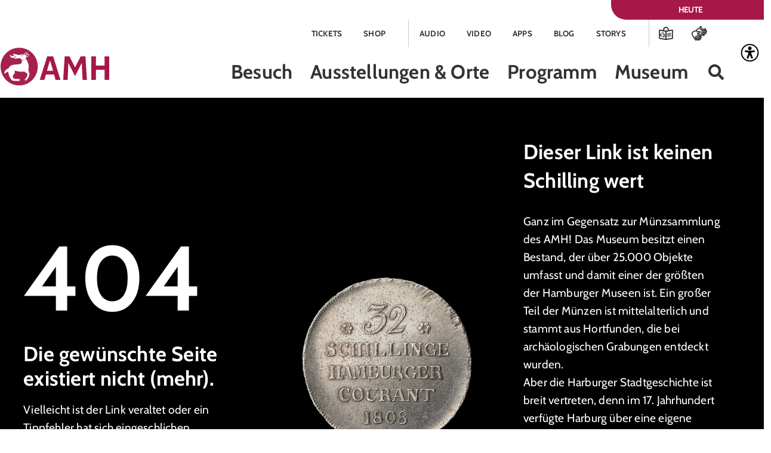

--- FILE ---
content_type: text/html; charset=UTF-8
request_url: https://amh.de/veranstaltungen/2023-09-18/?hide_subsequent_recurrences=1
body_size: 31991
content:
<!doctype html>
<html lang="de">
<head>
	<meta charset="UTF-8">
	<meta name="viewport" content="width=device-width, initial-scale=1">
	<link rel="profile" href="https://gmpg.org/xfn/11">
	<link rel='stylesheet' id='tribe-events-views-v2-bootstrap-datepicker-styles-css' href='https://amh.de/wp-content/plugins/the-events-calendar/vendor/bootstrap-datepicker/css/bootstrap-datepicker.standalone.min.css?ver=6.15.12.2' media='all' />
<link rel='stylesheet' id='tec-variables-skeleton-css' href='https://amh.de/wp-content/plugins/the-events-calendar/common/build/css/variables-skeleton.css?ver=6.10.0' media='all' />
<link rel='stylesheet' id='tribe-common-skeleton-style-css' href='https://amh.de/wp-content/plugins/the-events-calendar/common/build/css/common-skeleton.css?ver=6.10.0' media='all' />
<link rel='stylesheet' id='tribe-tooltipster-css-css' href='https://amh.de/wp-content/plugins/the-events-calendar/common/vendor/tooltipster/tooltipster.bundle.min.css?ver=6.10.0' media='all' />
<link rel='stylesheet' id='tribe-events-views-v2-skeleton-css' href='https://amh.de/wp-content/plugins/the-events-calendar/build/css/views-skeleton.css?ver=6.15.12.2' media='all' />
<meta name='robots' content='noindex, follow' />

	<!-- This site is optimized with the Yoast SEO plugin v26.5 - https://yoast.com/wordpress/plugins/seo/ -->
	<title>Veranstaltungen für 18. September 2023 • AMH</title>
	<script type="application/ld+json" class="yoast-schema-graph">{"@context":"https://schema.org","@graph":[{"@type":"WebSite","@id":"https://amh.de/#website","url":"https://amh.de/","name":"AMH","description":"Archäologisches Museum Hamburg und Stadtmuseum Harburg","publisher":{"@id":"https://amh.de/#organization"},"potentialAction":[{"@type":"SearchAction","target":{"@type":"EntryPoint","urlTemplate":"https://amh.de/?s={search_term_string}"},"query-input":{"@type":"PropertyValueSpecification","valueRequired":true,"valueName":"search_term_string"}}],"inLanguage":"de"},{"@type":"Organization","@id":"https://amh.de/#organization","name":"Archäologisches Museum Hamburg | Stadtmuseum Harburg","alternateName":"Archäologisches Museum Hamburg und Stadtmuseum Harburg","url":"https://amh.de/","logo":{"@type":"ImageObject","inLanguage":"de","@id":"https://amh.de/#/schema/logo/image/","url":"https://amh.de/wp-content/uploads/amh_logo.png","contentUrl":"https://amh.de/wp-content/uploads/amh_logo.png","width":931,"height":300,"caption":"Archäologisches Museum Hamburg | Stadtmuseum Harburg"},"image":{"@id":"https://amh.de/#/schema/logo/image/"},"sameAs":["https://www.facebook.com/ArchaeologischesMuseumHamburg","https://x.com/ArchaeologieHH","https://www.instagram.com/archaeologiehh/","https://www.youtube.com/channel/UCwTEs85dsa9ql7w90UORYbg","https://de.wikipedia.org/wiki/Archologisches_Museum_Hamburg"]}]}</script>
	<!-- / Yoast SEO plugin. -->


<link rel="alternate" type="application/rss+xml" title="AMH &raquo; Feed" href="https://amh.de/feed/" />
<link rel="alternate" type="application/rss+xml" title="AMH &raquo; Kommentar-Feed" href="https://amh.de/comments/feed/" />
<link rel="alternate" type="text/calendar" title="AMH &raquo; iCal Feed" href="https://amh.de/veranstaltungen/2025-12-24/?ical=1/" />

<link rel="alternate" type="application/rss+xml" title="Podcast Feed: AMH Podcast (Archaeologisches Museum Hamburg)" href="https://amh.de/feed/mp3/" />
<link rel="alternate" type="application/rss+xml" title="Podcast Feed: AMH Podcast (Archaeologisches Museum Hamburg)" href="https://amh.de/feed/m4a/" />
<style id='wp-img-auto-sizes-contain-inline-css'>
img:is([sizes=auto i],[sizes^="auto," i]){contain-intrinsic-size:3000px 1500px}
/*# sourceURL=wp-img-auto-sizes-contain-inline-css */
</style>
<link rel='stylesheet' id='podlove-frontend-css-css' href='https://amh.de/wp-content/plugins/podlove-podcasting-plugin-for-wordpress/css/frontend.css?ver=1.0' media='all' />
<link rel='stylesheet' id='podlove-admin-font-css' href='https://amh.de/wp-content/plugins/podlove-podcasting-plugin-for-wordpress/css/admin-font.css?ver=4.3.0' media='all' />
<link rel='stylesheet' id='temegum-toggle-collapse-css' href='https://amh.de/wp-content/plugins/toggle_collapse_for_elementor/css/style.css?ver=6.9' media='all' />
<link rel='stylesheet' id='tribe-events-virtual-skeleton-css' href='https://amh.de/wp-content/plugins/events-calendar-pro/build/css/events-virtual-skeleton.css?ver=7.7.11' media='all' />
<link rel='stylesheet' id='tec-events-pro-single-css' href='https://amh.de/wp-content/plugins/events-calendar-pro/build/css/events-single.css?ver=7.7.11' media='all' />
<link rel='stylesheet' id='tribe-events-pro-mini-calendar-block-styles-css' href='https://amh.de/wp-content/plugins/events-calendar-pro/build/css/tribe-events-pro-mini-calendar-block.css?ver=7.7.11' media='all' />
<link rel='stylesheet' id='tec-variables-full-css' href='https://amh.de/wp-content/plugins/the-events-calendar/common/build/css/variables-full.css?ver=6.10.0' media='all' />
<link rel='stylesheet' id='tribe-events-v2-virtual-single-block-css' href='https://amh.de/wp-content/plugins/events-calendar-pro/build/css/events-virtual-single-block.css?ver=7.7.11' media='all' />
<style id='wp-emoji-styles-inline-css'>

	img.wp-smiley, img.emoji {
		display: inline !important;
		border: none !important;
		box-shadow: none !important;
		height: 1em !important;
		width: 1em !important;
		margin: 0 0.07em !important;
		vertical-align: -0.1em !important;
		background: none !important;
		padding: 0 !important;
	}
/*# sourceURL=wp-emoji-styles-inline-css */
</style>
<link rel='stylesheet' id='wp-block-library-css' href='https://amh.de/wp-includes/css/dist/block-library/style.min.css?ver=6.9' media='all' />
<style id='pdfemb-pdf-embedder-viewer-style-inline-css'>
.wp-block-pdfemb-pdf-embedder-viewer{max-width:none}

/*# sourceURL=https://amh.de/wp-content/plugins/pdf-embedder/block/build/style-index.css */
</style>
<style id='global-styles-inline-css'>
:root{--wp--preset--aspect-ratio--square: 1;--wp--preset--aspect-ratio--4-3: 4/3;--wp--preset--aspect-ratio--3-4: 3/4;--wp--preset--aspect-ratio--3-2: 3/2;--wp--preset--aspect-ratio--2-3: 2/3;--wp--preset--aspect-ratio--16-9: 16/9;--wp--preset--aspect-ratio--9-16: 9/16;--wp--preset--color--black: #000000;--wp--preset--color--cyan-bluish-gray: #abb8c3;--wp--preset--color--white: #ffffff;--wp--preset--color--pale-pink: #f78da7;--wp--preset--color--vivid-red: #cf2e2e;--wp--preset--color--luminous-vivid-orange: #ff6900;--wp--preset--color--luminous-vivid-amber: #fcb900;--wp--preset--color--light-green-cyan: #7bdcb5;--wp--preset--color--vivid-green-cyan: #00d084;--wp--preset--color--pale-cyan-blue: #8ed1fc;--wp--preset--color--vivid-cyan-blue: #0693e3;--wp--preset--color--vivid-purple: #9b51e0;--wp--preset--gradient--vivid-cyan-blue-to-vivid-purple: linear-gradient(135deg,rgb(6,147,227) 0%,rgb(155,81,224) 100%);--wp--preset--gradient--light-green-cyan-to-vivid-green-cyan: linear-gradient(135deg,rgb(122,220,180) 0%,rgb(0,208,130) 100%);--wp--preset--gradient--luminous-vivid-amber-to-luminous-vivid-orange: linear-gradient(135deg,rgb(252,185,0) 0%,rgb(255,105,0) 100%);--wp--preset--gradient--luminous-vivid-orange-to-vivid-red: linear-gradient(135deg,rgb(255,105,0) 0%,rgb(207,46,46) 100%);--wp--preset--gradient--very-light-gray-to-cyan-bluish-gray: linear-gradient(135deg,rgb(238,238,238) 0%,rgb(169,184,195) 100%);--wp--preset--gradient--cool-to-warm-spectrum: linear-gradient(135deg,rgb(74,234,220) 0%,rgb(151,120,209) 20%,rgb(207,42,186) 40%,rgb(238,44,130) 60%,rgb(251,105,98) 80%,rgb(254,248,76) 100%);--wp--preset--gradient--blush-light-purple: linear-gradient(135deg,rgb(255,206,236) 0%,rgb(152,150,240) 100%);--wp--preset--gradient--blush-bordeaux: linear-gradient(135deg,rgb(254,205,165) 0%,rgb(254,45,45) 50%,rgb(107,0,62) 100%);--wp--preset--gradient--luminous-dusk: linear-gradient(135deg,rgb(255,203,112) 0%,rgb(199,81,192) 50%,rgb(65,88,208) 100%);--wp--preset--gradient--pale-ocean: linear-gradient(135deg,rgb(255,245,203) 0%,rgb(182,227,212) 50%,rgb(51,167,181) 100%);--wp--preset--gradient--electric-grass: linear-gradient(135deg,rgb(202,248,128) 0%,rgb(113,206,126) 100%);--wp--preset--gradient--midnight: linear-gradient(135deg,rgb(2,3,129) 0%,rgb(40,116,252) 100%);--wp--preset--font-size--small: 13px;--wp--preset--font-size--medium: 20px;--wp--preset--font-size--large: 36px;--wp--preset--font-size--x-large: 42px;--wp--preset--spacing--20: 0.44rem;--wp--preset--spacing--30: 0.67rem;--wp--preset--spacing--40: 1rem;--wp--preset--spacing--50: 1.5rem;--wp--preset--spacing--60: 2.25rem;--wp--preset--spacing--70: 3.38rem;--wp--preset--spacing--80: 5.06rem;--wp--preset--shadow--natural: 6px 6px 9px rgba(0, 0, 0, 0.2);--wp--preset--shadow--deep: 12px 12px 50px rgba(0, 0, 0, 0.4);--wp--preset--shadow--sharp: 6px 6px 0px rgba(0, 0, 0, 0.2);--wp--preset--shadow--outlined: 6px 6px 0px -3px rgb(255, 255, 255), 6px 6px rgb(0, 0, 0);--wp--preset--shadow--crisp: 6px 6px 0px rgb(0, 0, 0);}:root { --wp--style--global--content-size: 800px;--wp--style--global--wide-size: 1200px; }:where(body) { margin: 0; }.wp-site-blocks > .alignleft { float: left; margin-right: 2em; }.wp-site-blocks > .alignright { float: right; margin-left: 2em; }.wp-site-blocks > .aligncenter { justify-content: center; margin-left: auto; margin-right: auto; }:where(.wp-site-blocks) > * { margin-block-start: 24px; margin-block-end: 0; }:where(.wp-site-blocks) > :first-child { margin-block-start: 0; }:where(.wp-site-blocks) > :last-child { margin-block-end: 0; }:root { --wp--style--block-gap: 24px; }:root :where(.is-layout-flow) > :first-child{margin-block-start: 0;}:root :where(.is-layout-flow) > :last-child{margin-block-end: 0;}:root :where(.is-layout-flow) > *{margin-block-start: 24px;margin-block-end: 0;}:root :where(.is-layout-constrained) > :first-child{margin-block-start: 0;}:root :where(.is-layout-constrained) > :last-child{margin-block-end: 0;}:root :where(.is-layout-constrained) > *{margin-block-start: 24px;margin-block-end: 0;}:root :where(.is-layout-flex){gap: 24px;}:root :where(.is-layout-grid){gap: 24px;}.is-layout-flow > .alignleft{float: left;margin-inline-start: 0;margin-inline-end: 2em;}.is-layout-flow > .alignright{float: right;margin-inline-start: 2em;margin-inline-end: 0;}.is-layout-flow > .aligncenter{margin-left: auto !important;margin-right: auto !important;}.is-layout-constrained > .alignleft{float: left;margin-inline-start: 0;margin-inline-end: 2em;}.is-layout-constrained > .alignright{float: right;margin-inline-start: 2em;margin-inline-end: 0;}.is-layout-constrained > .aligncenter{margin-left: auto !important;margin-right: auto !important;}.is-layout-constrained > :where(:not(.alignleft):not(.alignright):not(.alignfull)){max-width: var(--wp--style--global--content-size);margin-left: auto !important;margin-right: auto !important;}.is-layout-constrained > .alignwide{max-width: var(--wp--style--global--wide-size);}body .is-layout-flex{display: flex;}.is-layout-flex{flex-wrap: wrap;align-items: center;}.is-layout-flex > :is(*, div){margin: 0;}body .is-layout-grid{display: grid;}.is-layout-grid > :is(*, div){margin: 0;}body{padding-top: 0px;padding-right: 0px;padding-bottom: 0px;padding-left: 0px;}a:where(:not(.wp-element-button)){text-decoration: underline;}:root :where(.wp-element-button, .wp-block-button__link){background-color: #32373c;border-width: 0;color: #fff;font-family: inherit;font-size: inherit;font-style: inherit;font-weight: inherit;letter-spacing: inherit;line-height: inherit;padding-top: calc(0.667em + 2px);padding-right: calc(1.333em + 2px);padding-bottom: calc(0.667em + 2px);padding-left: calc(1.333em + 2px);text-decoration: none;text-transform: inherit;}.has-black-color{color: var(--wp--preset--color--black) !important;}.has-cyan-bluish-gray-color{color: var(--wp--preset--color--cyan-bluish-gray) !important;}.has-white-color{color: var(--wp--preset--color--white) !important;}.has-pale-pink-color{color: var(--wp--preset--color--pale-pink) !important;}.has-vivid-red-color{color: var(--wp--preset--color--vivid-red) !important;}.has-luminous-vivid-orange-color{color: var(--wp--preset--color--luminous-vivid-orange) !important;}.has-luminous-vivid-amber-color{color: var(--wp--preset--color--luminous-vivid-amber) !important;}.has-light-green-cyan-color{color: var(--wp--preset--color--light-green-cyan) !important;}.has-vivid-green-cyan-color{color: var(--wp--preset--color--vivid-green-cyan) !important;}.has-pale-cyan-blue-color{color: var(--wp--preset--color--pale-cyan-blue) !important;}.has-vivid-cyan-blue-color{color: var(--wp--preset--color--vivid-cyan-blue) !important;}.has-vivid-purple-color{color: var(--wp--preset--color--vivid-purple) !important;}.has-black-background-color{background-color: var(--wp--preset--color--black) !important;}.has-cyan-bluish-gray-background-color{background-color: var(--wp--preset--color--cyan-bluish-gray) !important;}.has-white-background-color{background-color: var(--wp--preset--color--white) !important;}.has-pale-pink-background-color{background-color: var(--wp--preset--color--pale-pink) !important;}.has-vivid-red-background-color{background-color: var(--wp--preset--color--vivid-red) !important;}.has-luminous-vivid-orange-background-color{background-color: var(--wp--preset--color--luminous-vivid-orange) !important;}.has-luminous-vivid-amber-background-color{background-color: var(--wp--preset--color--luminous-vivid-amber) !important;}.has-light-green-cyan-background-color{background-color: var(--wp--preset--color--light-green-cyan) !important;}.has-vivid-green-cyan-background-color{background-color: var(--wp--preset--color--vivid-green-cyan) !important;}.has-pale-cyan-blue-background-color{background-color: var(--wp--preset--color--pale-cyan-blue) !important;}.has-vivid-cyan-blue-background-color{background-color: var(--wp--preset--color--vivid-cyan-blue) !important;}.has-vivid-purple-background-color{background-color: var(--wp--preset--color--vivid-purple) !important;}.has-black-border-color{border-color: var(--wp--preset--color--black) !important;}.has-cyan-bluish-gray-border-color{border-color: var(--wp--preset--color--cyan-bluish-gray) !important;}.has-white-border-color{border-color: var(--wp--preset--color--white) !important;}.has-pale-pink-border-color{border-color: var(--wp--preset--color--pale-pink) !important;}.has-vivid-red-border-color{border-color: var(--wp--preset--color--vivid-red) !important;}.has-luminous-vivid-orange-border-color{border-color: var(--wp--preset--color--luminous-vivid-orange) !important;}.has-luminous-vivid-amber-border-color{border-color: var(--wp--preset--color--luminous-vivid-amber) !important;}.has-light-green-cyan-border-color{border-color: var(--wp--preset--color--light-green-cyan) !important;}.has-vivid-green-cyan-border-color{border-color: var(--wp--preset--color--vivid-green-cyan) !important;}.has-pale-cyan-blue-border-color{border-color: var(--wp--preset--color--pale-cyan-blue) !important;}.has-vivid-cyan-blue-border-color{border-color: var(--wp--preset--color--vivid-cyan-blue) !important;}.has-vivid-purple-border-color{border-color: var(--wp--preset--color--vivid-purple) !important;}.has-vivid-cyan-blue-to-vivid-purple-gradient-background{background: var(--wp--preset--gradient--vivid-cyan-blue-to-vivid-purple) !important;}.has-light-green-cyan-to-vivid-green-cyan-gradient-background{background: var(--wp--preset--gradient--light-green-cyan-to-vivid-green-cyan) !important;}.has-luminous-vivid-amber-to-luminous-vivid-orange-gradient-background{background: var(--wp--preset--gradient--luminous-vivid-amber-to-luminous-vivid-orange) !important;}.has-luminous-vivid-orange-to-vivid-red-gradient-background{background: var(--wp--preset--gradient--luminous-vivid-orange-to-vivid-red) !important;}.has-very-light-gray-to-cyan-bluish-gray-gradient-background{background: var(--wp--preset--gradient--very-light-gray-to-cyan-bluish-gray) !important;}.has-cool-to-warm-spectrum-gradient-background{background: var(--wp--preset--gradient--cool-to-warm-spectrum) !important;}.has-blush-light-purple-gradient-background{background: var(--wp--preset--gradient--blush-light-purple) !important;}.has-blush-bordeaux-gradient-background{background: var(--wp--preset--gradient--blush-bordeaux) !important;}.has-luminous-dusk-gradient-background{background: var(--wp--preset--gradient--luminous-dusk) !important;}.has-pale-ocean-gradient-background{background: var(--wp--preset--gradient--pale-ocean) !important;}.has-electric-grass-gradient-background{background: var(--wp--preset--gradient--electric-grass) !important;}.has-midnight-gradient-background{background: var(--wp--preset--gradient--midnight) !important;}.has-small-font-size{font-size: var(--wp--preset--font-size--small) !important;}.has-medium-font-size{font-size: var(--wp--preset--font-size--medium) !important;}.has-large-font-size{font-size: var(--wp--preset--font-size--large) !important;}.has-x-large-font-size{font-size: var(--wp--preset--font-size--x-large) !important;}
:root :where(.wp-block-pullquote){font-size: 1.5em;line-height: 1.6;}
/*# sourceURL=global-styles-inline-css */
</style>
<link rel='stylesheet' id='woocommerce-layout-css' href='https://amh.de/wp-content/plugins/woocommerce/assets/css/woocommerce-layout.css?ver=10.3.7' media='all' />
<link rel='stylesheet' id='woocommerce-smallscreen-css' href='https://amh.de/wp-content/plugins/woocommerce/assets/css/woocommerce-smallscreen.css?ver=10.3.7' media='only screen and (max-width: 768px)' />
<link rel='stylesheet' id='woocommerce-general-css' href='https://amh.de/wp-content/plugins/woocommerce/assets/css/woocommerce.css?ver=10.3.7' media='all' />
<style id='woocommerce-inline-inline-css'>
.woocommerce form .form-row .required { visibility: visible; }
/*# sourceURL=woocommerce-inline-inline-css */
</style>
<link rel='stylesheet' id='wpah-front-styles-css' href='https://amh.de/wp-content/plugins/wp-accessibility-helper/assets/css/wp-accessibility-helper.min.css?ver=0.5.9.4' media='all' />
<link rel='stylesheet' id='tribe-events-v2-single-skeleton-css' href='https://amh.de/wp-content/plugins/the-events-calendar/build/css/tribe-events-single-skeleton.css?ver=6.15.12.2' media='all' />
<link rel='stylesheet' id='tribe-events-v2-single-skeleton-full-css' href='https://amh.de/wp-content/plugins/the-events-calendar/build/css/tribe-events-single-full.css?ver=6.15.12.2' media='all' />
<link rel='stylesheet' id='tec-events-elementor-widgets-base-styles-css' href='https://amh.de/wp-content/plugins/the-events-calendar/build/css/integrations/plugins/elementor/widgets/widget-base.css?ver=6.15.12.2' media='all' />
<link rel='stylesheet' id='megamenu-css' href='https://amh.de/wp-content/uploads/maxmegamenu/style.css?ver=8064f6' media='all' />
<link rel='stylesheet' id='dashicons-css' href='https://amh.de/wp-includes/css/dashicons.min.css?ver=6.9' media='all' />
<link rel='stylesheet' id='brands-styles-css' href='https://amh.de/wp-content/plugins/woocommerce/assets/css/brands.css?ver=10.3.7' media='all' />
<link rel='stylesheet' id='hello-elementor-css' href='https://amh.de/wp-content/themes/hello-elementor/assets/css/reset.css?ver=3.4.5' media='all' />
<link rel='stylesheet' id='hello-elementor-theme-style-css' href='https://amh.de/wp-content/themes/hello-elementor/assets/css/theme.css?ver=3.4.5' media='all' />
<link rel='stylesheet' id='hello-elementor-header-footer-css' href='https://amh.de/wp-content/themes/hello-elementor/assets/css/header-footer.css?ver=3.4.5' media='all' />
<link rel='stylesheet' id='elementor-frontend-css' href='https://amh.de/wp-content/plugins/elementor/assets/css/frontend.min.css?ver=3.33.4' media='all' />
<style id='elementor-frontend-inline-css'>

				.elementor-widget-woocommerce-checkout-page .woocommerce table.woocommerce-checkout-review-order-table {
				    margin: var(--sections-margin, 24px 0 24px 0);
				    padding: var(--sections-padding, 16px 16px);
				}
				.elementor-widget-woocommerce-checkout-page .woocommerce table.woocommerce-checkout-review-order-table .cart_item td.product-name {
				    padding-right: 20px;
				}
				.elementor-widget-woocommerce-checkout-page .woocommerce .woocommerce-checkout #payment {
					border: none;
					padding: 0;
				}
				.elementor-widget-woocommerce-checkout-page .woocommerce .e-checkout__order_review-2 {
					background: var(--sections-background-color, #ffffff);
				    border-radius: var(--sections-border-radius, 3px);
				    padding: var(--sections-padding, 16px 30px);
				    margin: var(--sections-margin, 0 0 24px 0);
				    border-style: var(--sections-border-type, solid);
				    border-color: var(--sections-border-color, #D5D8DC);
				    border-width: 1px;
				    display: block;
				}
				.elementor-widget-woocommerce-checkout-page .woocommerce-checkout .place-order {
					display: -webkit-box;
					display: -ms-flexbox;
					display: flex;
					-webkit-box-orient: vertical;
					-webkit-box-direction: normal;
					-ms-flex-direction: column;
					flex-direction: column;
					-ms-flex-wrap: wrap;
					flex-wrap: wrap;
					padding: 0;
					margin-bottom: 0;
					margin-top: 1em;
					-webkit-box-align: var(--place-order-title-alignment, stretch);
					-ms-flex-align: var(--place-order-title-alignment, stretch);
					align-items: var(--place-order-title-alignment, stretch); 
				}
				.elementor-widget-woocommerce-checkout-page .woocommerce-checkout #place_order {
					background-color: #5bc0de;
					width: var(--purchase-button-width, auto);
					float: none;
					color: var(--purchase-button-normal-text-color, #ffffff);
					min-height: auto;
					padding: var(--purchase-button-padding, 1em 1em);
					border-radius: var(--purchase-button-border-radius, 3px); 
		        }
		        .elementor-widget-woocommerce-checkout-page .woocommerce-checkout #place_order:hover {
					background-color: #5bc0de;
					color: var(--purchase-button-hover-text-color, #ffffff);
					border-color: var(--purchase-button-hover-border-color, #5bc0de);
					-webkit-transition-duration: var(--purchase-button-hover-transition-duration, 0.3s);
					-o-transition-duration: var(--purchase-button-hover-transition-duration, 0.3s);
					transition-duration: var(--purchase-button-hover-transition-duration, 0.3s); 
                }
			
/*# sourceURL=elementor-frontend-inline-css */
</style>
<link rel='stylesheet' id='elementor-post-5-css' href='https://amh.de/wp-content/uploads/elementor/css/post-5.css?ver=1766462987' media='all' />
<link rel='stylesheet' id='pp-hamburgers-css' href='https://amh.de/wp-content/plugins/powerpack-elements/assets/lib/hamburgers/hamburgers.min.css?ver=2.12.15' media='all' />
<link rel='stylesheet' id='widget-pp-offcanvas-content-css' href='https://amh.de/wp-content/plugins/powerpack-elements/assets/css/min/widget-offcanvas-content.min.css?ver=2.12.15' media='all' />
<link rel='stylesheet' id='widget-nav-menu-css' href='https://amh.de/wp-content/plugins/elementor-pro/assets/css/widget-nav-menu.min.css?ver=3.33.2' media='all' />
<link rel='stylesheet' id='widget-image-css' href='https://amh.de/wp-content/plugins/elementor/assets/css/widget-image.min.css?ver=3.33.4' media='all' />
<link rel='stylesheet' id='swiper-css' href='https://amh.de/wp-content/plugins/elementor/assets/lib/swiper/v8/css/swiper.min.css?ver=8.4.5' media='all' />
<link rel='stylesheet' id='e-swiper-css' href='https://amh.de/wp-content/plugins/elementor/assets/css/conditionals/e-swiper.min.css?ver=3.33.4' media='all' />
<link rel='stylesheet' id='widget-search-form-css' href='https://amh.de/wp-content/plugins/elementor-pro/assets/css/widget-search-form.min.css?ver=3.33.2' media='all' />
<link rel='stylesheet' id='elementor-icons-shared-0-css' href='https://amh.de/wp-content/plugins/elementor/assets/lib/font-awesome/css/fontawesome.min.css?ver=5.15.3' media='all' />
<link rel='stylesheet' id='elementor-icons-fa-solid-css' href='https://amh.de/wp-content/plugins/elementor/assets/lib/font-awesome/css/solid.min.css?ver=5.15.3' media='all' />
<link rel='stylesheet' id='widget-heading-css' href='https://amh.de/wp-content/plugins/elementor/assets/css/widget-heading.min.css?ver=3.33.4' media='all' />
<link rel='stylesheet' id='widget-social-icons-css' href='https://amh.de/wp-content/plugins/elementor/assets/css/widget-social-icons.min.css?ver=3.33.4' media='all' />
<link rel='stylesheet' id='e-apple-webkit-css' href='https://amh.de/wp-content/plugins/elementor/assets/css/conditionals/apple-webkit.min.css?ver=3.33.4' media='all' />
<link rel='stylesheet' id='widget-icon-list-css' href='https://amh.de/wp-content/plugins/elementor/assets/css/widget-icon-list.min.css?ver=3.33.4' media='all' />
<link rel='stylesheet' id='widget-posts-css' href='https://amh.de/wp-content/plugins/elementor-pro/assets/css/widget-posts.min.css?ver=3.33.2' media='all' />
<link rel='stylesheet' id='pp-elementor-grid-css' href='https://amh.de/wp-content/plugins/powerpack-elements/assets/css/min/elementor-grid.min.css?ver=2.12.15' media='all' />
<link rel='stylesheet' id='widget-pp-posts-css' href='https://amh.de/wp-content/plugins/powerpack-elements/assets/css/min/widget-posts.min.css?ver=2.12.15' media='all' />
<link rel='stylesheet' id='elementor-icons-css' href='https://amh.de/wp-content/plugins/elementor/assets/lib/eicons/css/elementor-icons.min.css?ver=5.44.0' media='all' />
<link rel='stylesheet' id='pp-extensions-css' href='https://amh.de/wp-content/plugins/powerpack-elements/assets/css/min/extensions.min.css?ver=2.12.15' media='all' />
<link rel='stylesheet' id='elementor-post-783-css' href='https://amh.de/wp-content/uploads/elementor/css/post-783.css?ver=1766462988' media='all' />
<link rel='stylesheet' id='elementor-post-805-css' href='https://amh.de/wp-content/uploads/elementor/css/post-805.css?ver=1766462988' media='all' />
<link rel='stylesheet' id='elementor-post-17026-css' href='https://amh.de/wp-content/uploads/elementor/css/post-17026.css?ver=1766463040' media='all' />
<link rel='stylesheet' id='elementor-post-16741-css' href='https://amh.de/wp-content/uploads/elementor/css/post-16741.css?ver=1766462988' media='all' />
<link rel='stylesheet' id='e-woocommerce-notices-css' href='https://amh.de/wp-content/plugins/elementor-pro/assets/css/woocommerce-notices.min.css?ver=3.33.2' media='all' />
<link rel='stylesheet' id='borlabs-cookie-custom-css' href='https://amh.de/wp-content/cache/borlabs-cookie/1/borlabs-cookie-1-de.css?ver=3.3.22-80' media='all' />
<link rel='stylesheet' id='woocommerce-gzd-layout-css' href='https://amh.de/wp-content/plugins/woocommerce-germanized/build/static/layout-styles.css?ver=3.20.4' media='all' />
<style id='woocommerce-gzd-layout-inline-css'>
.woocommerce-checkout .shop_table { background-color: #ffffff; } .product p.deposit-packaging-type { font-size: 1.25em !important; } p.woocommerce-shipping-destination { display: none; }
                .wc-gzd-nutri-score-value-a {
                    background: url(https://amh.de/wp-content/plugins/woocommerce-germanized/assets/images/nutri-score-a.svg) no-repeat;
                }
                .wc-gzd-nutri-score-value-b {
                    background: url(https://amh.de/wp-content/plugins/woocommerce-germanized/assets/images/nutri-score-b.svg) no-repeat;
                }
                .wc-gzd-nutri-score-value-c {
                    background: url(https://amh.de/wp-content/plugins/woocommerce-germanized/assets/images/nutri-score-c.svg) no-repeat;
                }
                .wc-gzd-nutri-score-value-d {
                    background: url(https://amh.de/wp-content/plugins/woocommerce-germanized/assets/images/nutri-score-d.svg) no-repeat;
                }
                .wc-gzd-nutri-score-value-e {
                    background: url(https://amh.de/wp-content/plugins/woocommerce-germanized/assets/images/nutri-score-e.svg) no-repeat;
                }
            
/*# sourceURL=woocommerce-gzd-layout-inline-css */
</style>
<link rel='stylesheet' id='hello-elementor-child-style-css' href='https://amh.de/wp-content/themes/hello-theme-child-master/style.css?ver=1.0.0' media='all' />
<link rel='stylesheet' id='elementor-icons-fa-brands-css' href='https://amh.de/wp-content/plugins/elementor/assets/lib/font-awesome/css/brands.min.css?ver=5.15.3' media='all' />
<script id="jquery-core-js-extra">
var pp = {"ajax_url":"https://amh.de/wp-admin/admin-ajax.php"};
//# sourceURL=jquery-core-js-extra
</script>
<script src="https://amh.de/wp-includes/js/jquery/jquery.min.js?ver=3.7.1" id="jquery-core-js"></script>
<script src="https://amh.de/wp-includes/js/jquery/jquery-migrate.min.js?ver=3.4.1" id="jquery-migrate-js"></script>
<script src="https://amh.de/wp-content/plugins/toggle_collapse_for_elementor/js/toggle-collapse.js?ver=1.0" id="temegum-toggle-collapse-js"></script>
<script src="https://amh.de/wp-content/plugins/the-events-calendar/common/build/js/tribe-common.js?ver=9c44e11f3503a33e9540" id="tribe-common-js"></script>
<script src="https://amh.de/wp-content/plugins/the-events-calendar/build/js/views/breakpoints.js?ver=4208de2df2852e0b91ec" id="tribe-events-views-v2-breakpoints-js"></script>
<script src="https://amh.de/wp-content/plugins/woocommerce/assets/js/jquery-blockui/jquery.blockUI.min.js?ver=2.7.0-wc.10.3.7" id="wc-jquery-blockui-js" defer data-wp-strategy="defer"></script>
<script id="wc-add-to-cart-js-extra">
var wc_add_to_cart_params = {"ajax_url":"/wp-admin/admin-ajax.php","wc_ajax_url":"/?wc-ajax=%%endpoint%%","i18n_view_cart":"Warenkorb anzeigen","cart_url":"https://amh.de/shop/warenkorb/","is_cart":"","cart_redirect_after_add":"no"};
//# sourceURL=wc-add-to-cart-js-extra
</script>
<script src="https://amh.de/wp-content/plugins/woocommerce/assets/js/frontend/add-to-cart.min.js?ver=10.3.7" id="wc-add-to-cart-js" defer data-wp-strategy="defer"></script>
<script src="https://amh.de/wp-content/plugins/woocommerce/assets/js/js-cookie/js.cookie.min.js?ver=2.1.4-wc.10.3.7" id="wc-js-cookie-js" defer data-wp-strategy="defer"></script>
<script id="woocommerce-js-extra">
var woocommerce_params = {"ajax_url":"/wp-admin/admin-ajax.php","wc_ajax_url":"/?wc-ajax=%%endpoint%%","i18n_password_show":"Passwort anzeigen","i18n_password_hide":"Passwort ausblenden"};
//# sourceURL=woocommerce-js-extra
</script>
<script src="https://amh.de/wp-content/plugins/woocommerce/assets/js/frontend/woocommerce.min.js?ver=10.3.7" id="woocommerce-js" defer data-wp-strategy="defer"></script>
<script data-no-optimize="1" data-no-minify="1" data-cfasync="false" src="https://amh.de/wp-content/cache/borlabs-cookie/1/borlabs-cookie-config-de.json.js?ver=3.3.22-82" id="borlabs-cookie-config-js"></script>
<script data-no-optimize="1" data-no-minify="1" data-cfasync="false" src="https://amh.de/wp-content/plugins/borlabs-cookie/assets/javascript/borlabs-cookie-prioritize.min.js?ver=3.3.22" id="borlabs-cookie-prioritize-js"></script>
<link rel="https://api.w.org/" href="https://amh.de/wp-json/" /><link rel="EditURI" type="application/rsd+xml" title="RSD" href="https://amh.de/xmlrpc.php?rsd" />
<meta name="generator" content="WordPress 6.9" />
<meta name="generator" content="WooCommerce 10.3.7" />
<meta name="tec-api-version" content="v1"><meta name="tec-api-origin" content="https://amh.de"><link rel="alternate" href="https://amh.de/wp-json/tribe/events/v1/" />	<noscript><style>.woocommerce-product-gallery{ opacity: 1 !important; }</style></noscript>
	<meta name="generator" content="Elementor 3.33.4; settings: css_print_method-external, google_font-disabled, font_display-auto">
			<style>
				.e-con.e-parent:nth-of-type(n+4):not(.e-lazyloaded):not(.e-no-lazyload),
				.e-con.e-parent:nth-of-type(n+4):not(.e-lazyloaded):not(.e-no-lazyload) * {
					background-image: none !important;
				}
				@media screen and (max-height: 1024px) {
					.e-con.e-parent:nth-of-type(n+3):not(.e-lazyloaded):not(.e-no-lazyload),
					.e-con.e-parent:nth-of-type(n+3):not(.e-lazyloaded):not(.e-no-lazyload) * {
						background-image: none !important;
					}
				}
				@media screen and (max-height: 640px) {
					.e-con.e-parent:nth-of-type(n+2):not(.e-lazyloaded):not(.e-no-lazyload),
					.e-con.e-parent:nth-of-type(n+2):not(.e-lazyloaded):not(.e-no-lazyload) * {
						background-image: none !important;
					}
				}
			</style>
						<meta name="theme-color" content="#FFFFFF">
			<link rel="icon" href="https://amh.de/wp-content/uploads/2021/09/amh_favicon-100x100.png" sizes="32x32" />
<link rel="icon" href="https://amh.de/wp-content/uploads/2021/09/amh_favicon-300x300.png" sizes="192x192" />
<link rel="apple-touch-icon" href="https://amh.de/wp-content/uploads/2021/09/amh_favicon-300x300.png" />
<meta name="msapplication-TileImage" content="https://amh.de/wp-content/uploads/2021/09/amh_favicon-300x300.png" />
<style type="text/css">/** Mega Menu CSS: fs **/</style>
</head>
<body class="error404 wp-custom-logo wp-embed-responsive wp-theme-hello-elementor wp-child-theme-hello-theme-child-master theme-hello-elementor woocommerce-no-js chrome osx wp-accessibility-helper accessibility-contrast_mode_on wah_fstype_script accessibility-remove-styles-setup accessibility-underline-setup accessibility-location-right tribe-events-page-template tribe-no-js tribe-filter-live mega-menu-menu-1 hello-elementor-default e-wc-error-notice e-wc-message-notice e-wc-info-notice elementor-default elementor-template-full-width elementor-kit-5 elementor-page-16741">


<a class="skip-link screen-reader-text" href="#content">Zum Inhalt springen</a>

		<header data-elementor-type="header" data-elementor-id="783" class="elementor elementor-783 elementor-location-header" data-elementor-post-type="elementor_library">
					<section class="elementor-section elementor-top-section elementor-element elementor-element-303e4a97 elementor-section-full_width elementor-section-height-default elementor-section-height-default" data-id="303e4a97" data-element_type="section" data-settings="{&quot;background_background&quot;:&quot;classic&quot;}">
						<div class="elementor-container elementor-column-gap-default">
					<div class="elementor-column elementor-col-100 elementor-top-column elementor-element elementor-element-c751ab7" data-id="c751ab7" data-element_type="column">
			<div class="elementor-widget-wrap elementor-element-populated">
						<div class="elementor-element elementor-element-2ade2ebe heute-button elementor-widget elementor-widget-pp-offcanvas-content" data-id="2ade2ebe" data-element_type="widget" data-widget_type="pp-offcanvas-content.default">
				<div class="elementor-widget-container">
							<div class="pp-offcanvas-content-wrap" data-settings="{&quot;toggle_source&quot;:&quot;button&quot;,&quot;toggle_id&quot;:&quot;&quot;,&quot;toggle_class&quot;:&quot;&quot;,&quot;content_id&quot;:&quot;2ade2ebe&quot;,&quot;transition&quot;:&quot;slide&quot;,&quot;direction&quot;:&quot;top&quot;,&quot;esc_close&quot;:&quot;yes&quot;,&quot;body_click_close&quot;:&quot;yes&quot;,&quot;links_click_close&quot;:&quot;yes&quot;}">
							<div class="pp-offcanvas-toggle-wrap">
					<div class="pp-offcanvas-toggle pp-offcanvas-toggle-2ade2ebe elementor-button elementor-size-xs">
												<span class="pp-offcanvas-toggle-text">
							Heute						</span>
					</div>
				</div>
							<div id="pp-offcanvas-2ade2ebe" class="pp-offcanvas-content pp-offcanvas-hide pp-offcanvas-2ade2ebe pp-offcanvas-slide pp-offcanvas-top elementor-element-2ade2ebe" style="display: none;">
						<div class="pp-offcanvas-header">
			<div class="pp-icon pp-offcanvas-close pp-offcanvas-close-2ade2ebe" role="button">
				<i aria-hidden="true" class="fas fa-times"></i>			</div>
		</div>
						<div class="pp-offcanvas-body">
						<header data-elementor-type="section" data-elementor-id="23503" class="elementor elementor-23503 elementor-location-header" data-elementor-post-type="elementor_library">
					<section class="elementor-section elementor-top-section elementor-element elementor-element-3926bd6d elementor-section-boxed elementor-section-height-default elementor-section-height-default" data-id="3926bd6d" data-element_type="section">
						<div class="elementor-container elementor-column-gap-default">
					<div class="elementor-column elementor-col-50 elementor-top-column elementor-element elementor-element-3e1beae" data-id="3e1beae" data-element_type="column">
			<div class="elementor-widget-wrap elementor-element-populated">
						<div class="elementor-element elementor-element-2e9f17b6 elementor-widget elementor-widget-text-editor" data-id="2e9f17b6" data-element_type="widget" data-widget_type="text-editor.default">
				<div class="elementor-widget-container">
									<h3>Ausstellungen</h3>								</div>
				</div>
				<div class="elementor-element elementor-element-57d4aab8 elementor-grid-1 elementor-grid-tablet-1 pp-posts-image-stack-tablet elementor-grid-mobile-1 pp-post-thumbnail-align-left elementor-widget elementor-widget-pp-posts" data-id="57d4aab8" data-element_type="widget" data-settings="{&quot;news_columns&quot;:&quot;1&quot;,&quot;news_columns_tablet&quot;:&quot;1&quot;,&quot;news_columns_mobile&quot;:&quot;1&quot;}" data-widget_type="pp-posts.news">
				<div class="elementor-widget-container">
							<div class="pp-posts-container">
			
										
			<div class="pp-posts pp-posts-skin-news elementor-grid pp-posts-grid" data-query-type="custom" data-layout="grid" data-page="23503" data-skin="news">
											<div class="pp-post-wrap pp-grid-item-wrap elementor-grid-item post-45932 ausstellung-ort type-ausstellung-ort status-publish has-post-thumbnail hentry category-aktuell category-planet-harburg category-sonderausstellung category-stadtgeschichte">
						<div class="pp-post pp-grid-item">
						<div class="pp-post-thumbnail">
			<a class="pp-post-thumbnail-wrap" href="https://amh.de/ausstellung-ort/1975-harburg-vor-50-jahren/" title="1975 – Harburg vor 50 Jahren">
				<img width="500" height="375" src="https://amh.de/wp-content/uploads/Wochenmarkt-auf-dem-Sand_960x720-500x375.jpg" class="attachment-thumbnail size-thumbnail wp-image-45933" alt="Ein schwarz-weiß Bild vom Wochenmarkt auf dem Sand in Haburg von 1975" />			</a>
		</div>
						<div class="pp-post-content">
											<h4 class="pp-post-title">
				<a href="https://amh.de/ausstellung-ort/1975-harburg-vor-50-jahren/">1975 – Harburg vor 50 Jahren</a>			</h4>
							<div class="pp-post-excerpt">
			<p> ...</p>
		</div>
								</div>
			</div>
					</div>
				<div class="pp-post-wrap pp-grid-item-wrap elementor-grid-item post-45679 ausstellung-ort type-ausstellung-ort status-publish has-post-thumbnail hentry category-aktuell category-museumsplatz category-sonderausstellung">
						<div class="pp-post pp-grid-item">
						<div class="pp-post-thumbnail">
			<a class="pp-post-thumbnail-wrap" href="https://amh.de/ausstellung-ort/mythos-superhelden/" title="Mythos Superhelden">
				<img width="500" height="375" src="https://amh.de/wp-content/uploads/Mythos-Superhelden-Titel-500x375.webp" class="attachment-thumbnail size-thumbnail wp-image-45681" alt="Mythos Superhelden Titelbild." />			</a>
		</div>
						<div class="pp-post-content">
											<h4 class="pp-post-title">
				<a href="https://amh.de/ausstellung-ort/mythos-superhelden/">Mythos Superhelden</a>			</h4>
							<div class="pp-post-excerpt">
			<p> ...</p>
		</div>
								</div>
			</div>
					</div>
				<div class="pp-post-wrap pp-grid-item-wrap elementor-grid-item post-45901 ausstellung-ort type-ausstellung-ort status-publish has-post-thumbnail hentry category-aktuell category-harburger-rathausplatz category-sonderausstellung">
						<div class="pp-post pp-grid-item">
						<div class="pp-post-thumbnail">
			<a class="pp-post-thumbnail-wrap" href="https://amh.de/ausstellung-ort/matthias-oppermann-bildvergrabungen-kunst-im-dialog-mit-der-erde/" title="Matthias Oppermann: Bildvergrabungen &#8211; Kunst im Dialog mit der Erde">
				<img width="500" height="375" src="https://amh.de/wp-content/uploads/Matthias-Oppermann_Bildvergrabungen-960x720-1-500x375.jpg" class="attachment-thumbnail size-thumbnail wp-image-45903" alt="Matthias Oppermann Bildvergrabungen" />			</a>
		</div>
						<div class="pp-post-content">
											<h4 class="pp-post-title">
				<a href="https://amh.de/ausstellung-ort/matthias-oppermann-bildvergrabungen-kunst-im-dialog-mit-der-erde/">Matthias Oppermann: Bildvergrabungen &#8211; Kunst im Dialog mit der Erde</a>			</h4>
							<div class="pp-post-excerpt">
			<p> ...</p>
		</div>
								</div>
			</div>
					</div>
									</div>
			
			
			
			
												</div>

		
						</div>
				</div>
					</div>
		</div>
				<div class="elementor-column elementor-col-50 elementor-top-column elementor-element elementor-element-16439d8c" data-id="16439d8c" data-element_type="column">
			<div class="elementor-widget-wrap elementor-element-populated">
						<div class="elementor-element elementor-element-21512acf heute-inhalt elementor-widget elementor-widget-text-editor" data-id="21512acf" data-element_type="widget" data-widget_type="text-editor.default">
				<div class="elementor-widget-container">
									<h3>Veranstaltungen</h3><link rel='stylesheet' id='tribe-events-pro-views-v2-skeleton-css' href='https://amh.de/wp-content/plugins/events-calendar-pro/build/css/views-skeleton.css?ver=7.7.11' media='all' />
<link rel='stylesheet' id='tribe-common-full-style-css' href='https://amh.de/wp-content/plugins/the-events-calendar/common/build/css/common-full.css?ver=6.10.0' media='all' />
<link rel='stylesheet' id='tribe-events-views-v2-full-css' href='https://amh.de/wp-content/plugins/the-events-calendar/build/css/views-full.css?ver=6.15.12.2' media='all' />
<link rel='stylesheet' id='tribe-events-pro-views-v2-full-css' href='https://amh.de/wp-content/plugins/events-calendar-pro/build/css/views-full.css?ver=7.7.11' media='all' />
<link rel='stylesheet' id='tribe-events-pro-views-v2-print-css' href='https://amh.de/wp-content/plugins/events-calendar-pro/build/css/views-print.css?ver=7.7.11' media='print' />
<link rel='stylesheet' id='tribe-events-views-v2-print-css' href='https://amh.de/wp-content/plugins/the-events-calendar/build/css/views-print.css?ver=6.15.12.2' media='print' />
<div
	 class="tribe-common tribe-events tribe-events-view tribe-events-view--day alignwide tribe-events-view--shortcode tribe-events-view--shortcode-e82a99ed" 	data-js="tribe-events-view"
	data-view-rest-url="https://amh.de/wp-json/tribe/views/v2/html"
	data-view-rest-method="GET"
	data-view-manage-url=""
			data-view-shortcode="e82a99ed"
				data-view-breakpoint-pointer="7ab33b90-5e80-4c17-8185-43f85acaa55f"
	>
	<section class="tribe-common-l-container tribe-events-l-container">
		<div
	class="tribe-events-view-loader tribe-common-a11y-hidden"
	role="alert"
	aria-live="polite"
>
	<span class="tribe-events-view-loader__text tribe-common-a11y-visual-hide">
		0 Veranstaltungen wurden gefunden.	</span>
	<div class="tribe-events-view-loader__dots tribe-common-c-loader">
		<svg
	 class="tribe-common-c-svgicon tribe-common-c-svgicon--dot tribe-common-c-loader__dot tribe-common-c-loader__dot--first" 	aria-hidden="true"
	viewBox="0 0 15 15"
	xmlns="http://www.w3.org/2000/svg"
>
	<circle cx="7.5" cy="7.5" r="7.5"/>
</svg>
		<svg
	 class="tribe-common-c-svgicon tribe-common-c-svgicon--dot tribe-common-c-loader__dot tribe-common-c-loader__dot--second" 	aria-hidden="true"
	viewBox="0 0 15 15"
	xmlns="http://www.w3.org/2000/svg"
>
	<circle cx="7.5" cy="7.5" r="7.5"/>
</svg>
		<svg
	 class="tribe-common-c-svgicon tribe-common-c-svgicon--dot tribe-common-c-loader__dot tribe-common-c-loader__dot--third" 	aria-hidden="true"
	viewBox="0 0 15 15"
	xmlns="http://www.w3.org/2000/svg"
>
	<circle cx="7.5" cy="7.5" r="7.5"/>
</svg>
	</div>
</div>

		
		<script data-js="tribe-events-view-data" type="application/json">
	{"slug":"day","prev_url":"https:\/\/amh.de\/veranstaltungen\/2025-12-23\/?hide_subsequent_recurrences=1&shortcode=e82a99ed","next_url":"https:\/\/amh.de\/veranstaltungen\/2025-12-25\/?hide_subsequent_recurrences=1&shortcode=e82a99ed","view_class":"Tribe\\Events\\Views\\V2\\Views\\Day_View","view_slug":"day","view_label":"Tag","title":"Seite wurde nicht gefunden. \u2022 AMH","events":[],"url":"https:\/\/amh.de\/veranstaltungen\/heute\/?shortcode=e82a99ed&hide_subsequent_recurrences=1","url_event_date":"2025-12-24","bar":{"keyword":"","date":"today","hide_recurring":true},"today":"2025-12-24 00:00:00","now":"2025-12-24 20:07:24","home_url":"https:\/\/amh.de","rest_url":"https:\/\/amh.de\/wp-json\/tribe\/views\/v2\/html","rest_method":"GET","rest_nonce":"","should_manage_url":false,"today_url":"https:\/\/amh.de\/veranstaltungen\/heute\/?hide_subsequent_recurrences=1&shortcode=e82a99ed","today_title":"Heutiges Datum ausw\u00e4hlen","today_label":"Heute","prev_label":"2025-12-23","next_label":"2025-12-25","date_formats":{"compact":"d.m.Y","month_and_year_compact":"m.Y","month_and_year":"F Y","time_range_separator":" \u2013 ","date_time_separator":", "},"messages":{"notice":["Keine Veranstaltungen f\u00fcr 24. Dezember 2025 vorgesehen. Hier geht es zu den <a href=\"https:\/\/amh.de\/veranstaltungen\/2026-01-04\/?hide_subsequent_recurrences=1&#038;shortcode=e82a99ed\" class=\"tribe-events-c-messages__message-list-item-link tribe-common-anchor-thin-alt\" data-js=\"tribe-events-view-link\">n\u00e4chsten bevorstehenden Veranstaltungen<\/a>."]},"start_of_week":"1","header_title":"","header_title_element":"h1","content_title":"","breadcrumbs":[],"backlink":false,"before_events":"","after_events":"","display_events_bar":true,"disable_event_search":true,"live_refresh":true,"ical":{"display_link":true,"link":{"url":"https:\/\/amh.de\/veranstaltungen\/heute\/?shortcode=e82a99ed&#038;hide_subsequent_recurrences=1&#038;ical=1","text":"Veranstaltungen als iCal exportieren","title":"Diese Funktion verwenden, um Kalenderdaten mit Google Kalender, Apple iCal und kompatiblen Apps zu teilen"}},"container_classes":["tribe-common","tribe-events","tribe-events-view","tribe-events-view--day","alignwide","tribe-events-view--shortcode","tribe-events-view--shortcode-e82a99ed"],"container_data":{"shortcode":"e82a99ed"},"is_past":false,"breakpoints":{"xsmall":500,"medium":768,"full":960},"breakpoint_pointer":"7ab33b90-5e80-4c17-8185-43f85acaa55f","is_initial_load":true,"public_views":{"list":{"view_class":"Tribe\\Events\\Views\\V2\\Views\\List_View","view_url":"https:\/\/amh.de\/veranstaltungen\/liste\/?hide_subsequent_recurrences=1&shortcode=e82a99ed&tribe-bar-date=2025-12-24","view_label":"Liste","aria_label":"Display Veranstaltungen in Liste View"},"photo":{"view_class":"Tribe\\Events\\Pro\\Views\\V2\\Views\\Photo_View","view_url":"https:\/\/amh.de\/veranstaltungen\/(\/?:photo)\/2025-12-24\/&hide_subsequent_recurrences=1&shortcode=e82a99ed","view_label":"Foto","aria_label":"Display Veranstaltungen in Foto View"},"summary":{"view_class":"Tribe\\Events\\Pro\\Views\\V2\\Views\\Summary_View","view_url":"https:\/\/amh.de\/veranstaltungen\/(\/?:summary)\/&hide_subsequent_recurrences=1&shortcode=e82a99ed&tribe-bar-date=2025-12-24","view_label":"Zusammenfassung","aria_label":"Display Veranstaltungen in Zusammenfassung View"}},"show_latest_past":true,"past":false,"next_rel":"noindex","prev_rel":"noindex","subscribe_links":{"gcal":{"label":"Google Kalender","single_label":"Zum Google Kalender hinzuf\u00fcgen","visible":true,"block_slug":"hasGoogleCalendar"},"ical":{"label":"iCalendar","single_label":"Zu iCalendar hinzuf\u00fcgen","visible":true,"block_slug":"hasiCal"},"outlook-365":{"label":"Outlook 365","single_label":"Outlook 365","visible":true,"block_slug":"hasOutlook365"},"outlook-live":{"label":"Outlook Live","single_label":"Outlook Live","visible":true,"block_slug":"hasOutlookLive"},"ics":{"label":".ics Datei exportieren","single_label":".ics Datei exportieren","visible":true,"block_slug":null},"outlook-ics":{"label":"Exportiere Outlook .ics Datei","single_label":"Exportiere Outlook .ics Datei","visible":true,"block_slug":null}},"display_recurring_toggle":false,"_context":{"slug":"day","should_manage_url":false},"text":"Wird geladen\u00a0\u2026","classes":["tribe-common-c-loader__dot","tribe-common-c-loader__dot--third"]}</script>

		
		
<header  class="tribe-events-header" >
	<div  class="tribe-events-header__messages tribe-events-c-messages tribe-common-b2 tribe-common-c-loader__dot tribe-common-c-loader__dot--third"  >
			<div class="tribe-events-c-messages__message tribe-events-c-messages__message--notice" tabindex="0" role="alert" aria-live="assertive">
			<svg
	 class="tribe-common-c-svgicon tribe-common-c-svgicon--messages-not-found tribe-events-c-messages__message-icon-svg" 	aria-hidden="true"
	viewBox="0 0 21 23"
	xmlns="http://www.w3.org/2000/svg"
>
	<g fill-rule="evenodd">
		<path d="M.5 2.5h20v20H.5z"/>
		<path stroke-linecap="round" d="M7.583 11.583l5.834 5.834m0-5.834l-5.834 5.834" class="tribe-common-c-svgicon__svg-stroke"/>
		<path stroke-linecap="round" d="M4.5.5v4m12-4v4"/>
		<path stroke-linecap="square" d="M.5 7.5h20"/>
	</g>
</svg>
<span class="tribe-common-a11y-visual-hide">
	Hinweis</span>
							<div
					 data-key="0" >
					Keine Veranstaltungen für 24. Dezember 2025 vorgesehen. Hier geht es zu den <a href="https://amh.de/veranstaltungen/2026-01-04/?hide_subsequent_recurrences=1&#038;shortcode=e82a99ed" class="tribe-events-c-messages__message-list-item-link tribe-common-anchor-thin-alt" data-js="tribe-events-view-link">nächsten bevorstehenden Veranstaltungen</a>.				</div>
					</div>
	</div>

	<div  class="tribe-events-header__messages tribe-events-c-messages tribe-common-b2 tribe-events-header__messages--mobile"  >
			<div class="tribe-events-c-messages__message tribe-events-c-messages__message--notice" tabindex="0" role="alert" aria-live="assertive">
			<svg
	 class="tribe-common-c-svgicon tribe-common-c-svgicon--messages-not-found tribe-events-c-messages__message-icon-svg" 	aria-hidden="true"
	viewBox="0 0 21 23"
	xmlns="http://www.w3.org/2000/svg"
>
	<g fill-rule="evenodd">
		<path d="M.5 2.5h20v20H.5z"/>
		<path stroke-linecap="round" d="M7.583 11.583l5.834 5.834m0-5.834l-5.834 5.834" class="tribe-common-c-svgicon__svg-stroke"/>
		<path stroke-linecap="round" d="M4.5.5v4m12-4v4"/>
		<path stroke-linecap="square" d="M.5 7.5h20"/>
	</g>
</svg>
<span class="tribe-common-a11y-visual-hide">
	Hinweis</span>
							<div
					 data-key="0" >
					Keine Veranstaltungen für 24. Dezember 2025 vorgesehen. Hier geht es zu den <a href="https://amh.de/veranstaltungen/2026-01-04/?hide_subsequent_recurrences=1&#038;shortcode=e82a99ed" class="tribe-events-c-messages__message-list-item-link tribe-common-anchor-thin-alt" data-js="tribe-events-view-link">nächsten bevorstehenden Veranstaltungen</a>.				</div>
					</div>
	</div>

	
	
	
	
	<div class="tribe-events-c-top-bar tribe-events-header__top-bar">

	<nav class="tribe-events-c-top-bar__nav tribe-common-a11y-hidden">
	<ul class="tribe-events-c-top-bar__nav-list">
		<li class="tribe-events-c-top-bar__nav-list-item">
	<a
		href="https://amh.de/veranstaltungen/2025-12-23/?hide_subsequent_recurrences=1&#038;shortcode=e82a99ed"
		class="tribe-common-c-btn-icon tribe-common-c-btn-icon--caret-left tribe-events-c-top-bar__nav-link tribe-events-c-top-bar__nav-link--prev"
		aria-label="Vortag"
		title="Vortag"
		data-js="tribe-events-view-link"
		rel="noindex"
	>
		<svg
	 class="tribe-common-c-svgicon tribe-common-c-svgicon--caret-left tribe-common-c-btn-icon__icon-svg tribe-events-c-top-bar__nav-link-icon-svg" 	aria-hidden="true"
	viewBox="0 0 10 16"
	xmlns="http://www.w3.org/2000/svg"
>
	<path d="M9.7 14.4l-1.5 1.5L.3 8 8.2.1l1.5 1.5L3.3 8l6.4 6.4z"/>
</svg>
	</a>
</li>

		<li class="tribe-events-c-top-bar__nav-list-item">
	<a
		href="https://amh.de/veranstaltungen/2025-12-25/?hide_subsequent_recurrences=1&#038;shortcode=e82a99ed"
		class="tribe-common-c-btn-icon tribe-common-c-btn-icon--caret-right tribe-events-c-top-bar__nav-link tribe-events-c-top-bar__nav-link--next"
		aria-label="Nächsten Tag"
		title="Nächsten Tag"
		data-js="tribe-events-view-link"
		rel="noindex"
	>
		<svg
	 class="tribe-common-c-svgicon tribe-common-c-svgicon--caret-right tribe-common-c-btn-icon__icon-svg tribe-events-c-top-bar__nav-link-icon-svg" 	aria-hidden="true"
	viewBox="0 0 10 16"
	xmlns="http://www.w3.org/2000/svg"
>
	<path d="M.3 1.6L1.8.1 9.7 8l-7.9 7.9-1.5-1.5L6.7 8 .3 1.6z"/>
</svg>
	</a>
</li>
	</ul>
</nav>

	<a
	href="https://amh.de/veranstaltungen/heute/?hide_subsequent_recurrences=1&#038;shortcode=e82a99ed"
	class="tribe-common-c-btn-border-small tribe-events-c-top-bar__today-button tribe-common-a11y-hidden"
	data-js="tribe-events-view-link"
	aria-description="Heutiges Datum auswählen"
>
	Heute</a>

	<div class="tribe-events-c-top-bar__datepicker">
	<button
		class="tribe-common-c-btn__clear tribe-common-h3 tribe-common-h--alt tribe-events-c-top-bar__datepicker-button"
		data-js="tribe-events-top-bar-datepicker-button"
		type="button"
		aria-description="Klicken, um auf Datepicker umzuschalten"
	>
		<time
			datetime="2025-12-24"
			class="tribe-events-c-top-bar__datepicker-time"
		>
			<span class="tribe-events-c-top-bar__datepicker-mobile">
				24.12.2025			</span>
			<span class="tribe-events-c-top-bar__datepicker-desktop tribe-common-a11y-hidden">
				24. Dezember 2025			</span>
		</time>
		<svg
	 class="tribe-common-c-svgicon tribe-common-c-svgicon--caret-down tribe-events-c-top-bar__datepicker-button-icon-svg" 	aria-hidden="true"
	viewBox="0 0 10 7"
	xmlns="http://www.w3.org/2000/svg"
>
	<path fill-rule="evenodd" clip-rule="evenodd" d="M1.008.609L5 4.6 8.992.61l.958.958L5 6.517.05 1.566l.958-.958z" class="tribe-common-c-svgicon__svg-fill"/>
</svg>
	</button>
	<label
		class="tribe-events-c-top-bar__datepicker-label tribe-common-a11y-visual-hide"
		for="tribe-events-top-bar-date"
	>
		Datum wählen.	</label>
	<input
		type="text"
		class="tribe-events-c-top-bar__datepicker-input tribe-common-a11y-visual-hide"
		data-js="tribe-events-top-bar-date"
		id="tribe-events-top-bar-date"
		name="tribe-events-views[tribe-bar-date]"
		value="24.12.2025"
		tabindex="-1"
		autocomplete="off"
		readonly="readonly"
	/>
	<div class="tribe-events-c-top-bar__datepicker-container" data-js="tribe-events-top-bar-datepicker-container"></div>
	<template class="tribe-events-c-top-bar__datepicker-template-prev-icon">
		<svg
	 class="tribe-common-c-svgicon tribe-common-c-svgicon--caret-left tribe-events-c-top-bar__datepicker-nav-icon-svg" 	aria-hidden="true"
	viewBox="0 0 10 16"
	xmlns="http://www.w3.org/2000/svg"
>
	<path d="M9.7 14.4l-1.5 1.5L.3 8 8.2.1l1.5 1.5L3.3 8l6.4 6.4z"/>
</svg>
	</template>
	<template class="tribe-events-c-top-bar__datepicker-template-next-icon">
		<svg
	 class="tribe-common-c-svgicon tribe-common-c-svgicon--caret-right tribe-events-c-top-bar__datepicker-nav-icon-svg" 	aria-hidden="true"
	viewBox="0 0 10 16"
	xmlns="http://www.w3.org/2000/svg"
>
	<path d="M.3 1.6L1.8.1 9.7 8l-7.9 7.9-1.5-1.5L6.7 8 .3 1.6z"/>
</svg>
	</template>
</div>

	
	<div class="tribe-events-c-top-bar__actions tribe-common-a11y-hidden">
	</div>

</div>
</header>

		
		<div class="tribe-events-calendar-day">

			
		</div>

		<nav class="tribe-events-calendar-day-nav tribe-events-c-nav">
	<ul class="tribe-events-c-nav__list">
		<li class="tribe-events-c-nav__list-item tribe-events-c-nav__list-item--prev">
	<a
		href="https://amh.de/veranstaltungen/2025-12-23/?hide_subsequent_recurrences=1&#038;shortcode=e82a99ed"
		rel="prev"
		class="tribe-events-c-nav__prev tribe-common-b2 tribe-common-b1--min-medium"
		data-js="tribe-events-view-link"
		aria-label="Vorheriger Tag"
		title="Vorheriger Tag"
		rel="noindex"
	>
		<svg
	 class="tribe-common-c-svgicon tribe-common-c-svgicon--caret-left tribe-events-c-nav__prev-icon-svg" 	aria-hidden="true"
	viewBox="0 0 10 16"
	xmlns="http://www.w3.org/2000/svg"
>
	<path d="M9.7 14.4l-1.5 1.5L.3 8 8.2.1l1.5 1.5L3.3 8l6.4 6.4z"/>
</svg>
		Vorheriger Tag	</a>
</li>

		<li class="tribe-events-c-nav__list-item tribe-events-c-nav__list-item--next">
	<a
		href="https://amh.de/veranstaltungen/2025-12-25/?hide_subsequent_recurrences=1&#038;shortcode=e82a99ed"
		rel="next"
		class="tribe-events-c-nav__next tribe-common-b2 tribe-common-b1--min-medium"
		data-js="tribe-events-view-link"
		aria-label="Nächster Tag"
		title="Nächster Tag"
		rel="noindex"
	>
		Nächster Tag		<svg
	 class="tribe-common-c-svgicon tribe-common-c-svgicon--caret-right tribe-events-c-nav__next-icon-svg" 	aria-hidden="true"
	viewBox="0 0 10 16"
	xmlns="http://www.w3.org/2000/svg"
>
	<path d="M.3 1.6L1.8.1 9.7 8l-7.9 7.9-1.5-1.5L6.7 8 .3 1.6z"/>
</svg>
	</a>
</li>
	</ul>
</nav>

		
		
	</section>

</div>

<script class="tribe-events-breakpoints">
	( function () {
		var completed = false;

		function initBreakpoints() {
			if ( completed ) {
				// This was fired already and completed no need to attach to the event listener.
				document.removeEventListener( 'DOMContentLoaded', initBreakpoints );
				return;
			}

			if ( 'undefined' === typeof window.tribe ) {
				return;
			}

			if ( 'undefined' === typeof window.tribe.events ) {
				return;
			}

			if ( 'undefined' === typeof window.tribe.events.views ) {
				return;
			}

			if ( 'undefined' === typeof window.tribe.events.views.breakpoints ) {
				return;
			}

			if ( 'function' !== typeof (window.tribe.events.views.breakpoints.setup) ) {
				return;
			}

			var container = document.querySelectorAll( '[data-view-breakpoint-pointer="7ab33b90-5e80-4c17-8185-43f85acaa55f"]' );
			if ( ! container ) {
				return;
			}

			window.tribe.events.views.breakpoints.setup( container );
			completed = true;
			// This was fired already and completed no need to attach to the event listener.
			document.removeEventListener( 'DOMContentLoaded', initBreakpoints );
		}

		// Try to init the breakpoints right away.
		initBreakpoints();
		document.addEventListener( 'DOMContentLoaded', initBreakpoints );
	})();
</script>
<script data-js='tribe-events-view-nonce-data' type='application/json'>{"tvn1":"9640c45dc9","tvn2":""}</script>								</div>
				</div>
					</div>
		</div>
					</div>
		</section>
				</header>
						</div>
			</div>
		</div>
						</div>
				</div>
					</div>
		</div>
					</div>
		</section>
				<section class="elementor-section elementor-top-section elementor-element elementor-element-ffe7c74 topmenu elementor-hidden-desktop elementor-section-boxed elementor-section-height-default elementor-section-height-default" data-id="ffe7c74" data-element_type="section" data-settings="{&quot;background_background&quot;:&quot;classic&quot;}">
						<div class="elementor-container elementor-column-gap-default">
					<div class="elementor-column elementor-col-100 elementor-top-column elementor-element elementor-element-8eb0ea0" data-id="8eb0ea0" data-element_type="column">
			<div class="elementor-widget-wrap elementor-element-populated">
						<div class="elementor-element elementor-element-73b9da0 elementor-nav-menu__align-end elementor-nav-menu--dropdown-none elementor-widget elementor-widget-nav-menu" data-id="73b9da0" data-element_type="widget" data-settings="{&quot;submenu_icon&quot;:{&quot;value&quot;:&quot;&lt;i class=\&quot;\&quot; aria-hidden=\&quot;true\&quot;&gt;&lt;\/i&gt;&quot;,&quot;library&quot;:&quot;&quot;},&quot;layout&quot;:&quot;horizontal&quot;}" data-widget_type="nav-menu.default">
				<div class="elementor-widget-container">
								<nav aria-label="Menu" class="elementor-nav-menu--main elementor-nav-menu__container elementor-nav-menu--layout-horizontal e--pointer-none">
				<ul id="menu-1-73b9da0" class="elementor-nav-menu"><li class="tickets menu-item menu-item-type-custom menu-item-object-custom menu-item-15106"><a target="_blank" href="https://tickets.amh.de/" title="Tickets kaufen" class="elementor-item"><span>Tickets</span></a></li>
<li class="shop menutrenner menu-item menu-item-type-custom menu-item-object-custom menu-item-704"><a target="_blank" href="/shop" title="Merchandising-Shop" class="elementor-item"><span>Shop</span></a></li>
<li class="audio menu-item menu-item-type-post_type menu-item-object-page menu-item-25701"><a href="https://amh.de/audio/" title="Podcast &#038; Audiostorys" class="elementor-item"><span>Audio</span></a></li>
<li class="video menu-item menu-item-type-post_type menu-item-object-page menu-item-25702"><a href="https://amh.de/videos/" title="AMH-Videos" class="elementor-item"><span>Video</span></a></li>
<li class="apps menu-item menu-item-type-post_type menu-item-object-page menu-item-25703"><a href="https://amh.de/apps/" title="Apps und mobile Funktionen" class="elementor-item"><span>Apps</span></a></li>
<li class="blog menu-item menu-item-type-post_type menu-item-object-page menu-item-25704"><a href="https://amh.de/blog/" title="Blogartikel" class="elementor-item"><span>Blog</span></a></li>
<li class="storys menutrenner menu-item menu-item-type-post_type menu-item-object-page menu-item-25705"><a href="https://amh.de/storys/" title="Webstorys" class="elementor-item"><span>Storys</span></a></li>
<li class="leichtesprache menu-item menu-item-type-post_type menu-item-object-page menu-item-25706"><a href="https://amh.de/leichte-sprache/" title="Das AMH in leichter Sprache erklärt" class="elementor-item"><span>Leichte Sprache</span></a></li>
<li class="gebaerdensprache menu-item menu-item-type-post_type menu-item-object-page menu-item-25707"><a href="https://amh.de/gebaerdensprache/" title="AMH-Informationen in Gebärdensprache" class="elementor-item"><span>Gebärdensprache</span></a></li>
</ul>			</nav>
						<nav class="elementor-nav-menu--dropdown elementor-nav-menu__container" aria-hidden="true">
				<ul id="menu-2-73b9da0" class="elementor-nav-menu"><li class="tickets menu-item menu-item-type-custom menu-item-object-custom menu-item-15106"><a target="_blank" href="https://tickets.amh.de/" title="Tickets kaufen" class="elementor-item" tabindex="-1"><span>Tickets</span></a></li>
<li class="shop menutrenner menu-item menu-item-type-custom menu-item-object-custom menu-item-704"><a target="_blank" href="/shop" title="Merchandising-Shop" class="elementor-item" tabindex="-1"><span>Shop</span></a></li>
<li class="audio menu-item menu-item-type-post_type menu-item-object-page menu-item-25701"><a href="https://amh.de/audio/" title="Podcast &#038; Audiostorys" class="elementor-item" tabindex="-1"><span>Audio</span></a></li>
<li class="video menu-item menu-item-type-post_type menu-item-object-page menu-item-25702"><a href="https://amh.de/videos/" title="AMH-Videos" class="elementor-item" tabindex="-1"><span>Video</span></a></li>
<li class="apps menu-item menu-item-type-post_type menu-item-object-page menu-item-25703"><a href="https://amh.de/apps/" title="Apps und mobile Funktionen" class="elementor-item" tabindex="-1"><span>Apps</span></a></li>
<li class="blog menu-item menu-item-type-post_type menu-item-object-page menu-item-25704"><a href="https://amh.de/blog/" title="Blogartikel" class="elementor-item" tabindex="-1"><span>Blog</span></a></li>
<li class="storys menutrenner menu-item menu-item-type-post_type menu-item-object-page menu-item-25705"><a href="https://amh.de/storys/" title="Webstorys" class="elementor-item" tabindex="-1"><span>Storys</span></a></li>
<li class="leichtesprache menu-item menu-item-type-post_type menu-item-object-page menu-item-25706"><a href="https://amh.de/leichte-sprache/" title="Das AMH in leichter Sprache erklärt" class="elementor-item" tabindex="-1"><span>Leichte Sprache</span></a></li>
<li class="gebaerdensprache menu-item menu-item-type-post_type menu-item-object-page menu-item-25707"><a href="https://amh.de/gebaerdensprache/" title="AMH-Informationen in Gebärdensprache" class="elementor-item" tabindex="-1"><span>Gebärdensprache</span></a></li>
</ul>			</nav>
						</div>
				</div>
					</div>
		</div>
					</div>
		</section>
				<section class="elementor-section elementor-top-section elementor-element elementor-element-539b9d3 topmenu elementor-hidden-tablet elementor-hidden-mobile elementor-section-boxed elementor-section-height-default elementor-section-height-default" data-id="539b9d3" data-element_type="section" data-settings="{&quot;background_background&quot;:&quot;classic&quot;}">
						<div class="elementor-container elementor-column-gap-default">
					<div class="elementor-column elementor-col-100 elementor-top-column elementor-element elementor-element-d940e2c" data-id="d940e2c" data-element_type="column">
			<div class="elementor-widget-wrap elementor-element-populated">
						<div class="elementor-element elementor-element-4a8dc98 elementor-nav-menu__align-end elementor-nav-menu--dropdown-none elementor-widget elementor-widget-nav-menu" data-id="4a8dc98" data-element_type="widget" data-settings="{&quot;submenu_icon&quot;:{&quot;value&quot;:&quot;&lt;i class=\&quot;\&quot; aria-hidden=\&quot;true\&quot;&gt;&lt;\/i&gt;&quot;,&quot;library&quot;:&quot;&quot;},&quot;layout&quot;:&quot;horizontal&quot;}" data-widget_type="nav-menu.default">
				<div class="elementor-widget-container">
								<nav aria-label="Menu" class="elementor-nav-menu--main elementor-nav-menu__container elementor-nav-menu--layout-horizontal e--pointer-none">
				<ul id="menu-1-4a8dc98" class="elementor-nav-menu"><li class="tickets menu-item menu-item-type-custom menu-item-object-custom menu-item-15106"><a target="_blank" href="https://tickets.amh.de/" title="Tickets kaufen" class="elementor-item"><span>Tickets</span></a></li>
<li class="shop menutrenner menu-item menu-item-type-custom menu-item-object-custom menu-item-704"><a target="_blank" href="/shop" title="Merchandising-Shop" class="elementor-item"><span>Shop</span></a></li>
<li class="audio menu-item menu-item-type-post_type menu-item-object-page menu-item-25701"><a href="https://amh.de/audio/" title="Podcast &#038; Audiostorys" class="elementor-item"><span>Audio</span></a></li>
<li class="video menu-item menu-item-type-post_type menu-item-object-page menu-item-25702"><a href="https://amh.de/videos/" title="AMH-Videos" class="elementor-item"><span>Video</span></a></li>
<li class="apps menu-item menu-item-type-post_type menu-item-object-page menu-item-25703"><a href="https://amh.de/apps/" title="Apps und mobile Funktionen" class="elementor-item"><span>Apps</span></a></li>
<li class="blog menu-item menu-item-type-post_type menu-item-object-page menu-item-25704"><a href="https://amh.de/blog/" title="Blogartikel" class="elementor-item"><span>Blog</span></a></li>
<li class="storys menutrenner menu-item menu-item-type-post_type menu-item-object-page menu-item-25705"><a href="https://amh.de/storys/" title="Webstorys" class="elementor-item"><span>Storys</span></a></li>
<li class="leichtesprache menu-item menu-item-type-post_type menu-item-object-page menu-item-25706"><a href="https://amh.de/leichte-sprache/" title="Das AMH in leichter Sprache erklärt" class="elementor-item"><span>Leichte Sprache</span></a></li>
<li class="gebaerdensprache menu-item menu-item-type-post_type menu-item-object-page menu-item-25707"><a href="https://amh.de/gebaerdensprache/" title="AMH-Informationen in Gebärdensprache" class="elementor-item"><span>Gebärdensprache</span></a></li>
</ul>			</nav>
						<nav class="elementor-nav-menu--dropdown elementor-nav-menu__container" aria-hidden="true">
				<ul id="menu-2-4a8dc98" class="elementor-nav-menu"><li class="tickets menu-item menu-item-type-custom menu-item-object-custom menu-item-15106"><a target="_blank" href="https://tickets.amh.de/" title="Tickets kaufen" class="elementor-item" tabindex="-1"><span>Tickets</span></a></li>
<li class="shop menutrenner menu-item menu-item-type-custom menu-item-object-custom menu-item-704"><a target="_blank" href="/shop" title="Merchandising-Shop" class="elementor-item" tabindex="-1"><span>Shop</span></a></li>
<li class="audio menu-item menu-item-type-post_type menu-item-object-page menu-item-25701"><a href="https://amh.de/audio/" title="Podcast &#038; Audiostorys" class="elementor-item" tabindex="-1"><span>Audio</span></a></li>
<li class="video menu-item menu-item-type-post_type menu-item-object-page menu-item-25702"><a href="https://amh.de/videos/" title="AMH-Videos" class="elementor-item" tabindex="-1"><span>Video</span></a></li>
<li class="apps menu-item menu-item-type-post_type menu-item-object-page menu-item-25703"><a href="https://amh.de/apps/" title="Apps und mobile Funktionen" class="elementor-item" tabindex="-1"><span>Apps</span></a></li>
<li class="blog menu-item menu-item-type-post_type menu-item-object-page menu-item-25704"><a href="https://amh.de/blog/" title="Blogartikel" class="elementor-item" tabindex="-1"><span>Blog</span></a></li>
<li class="storys menutrenner menu-item menu-item-type-post_type menu-item-object-page menu-item-25705"><a href="https://amh.de/storys/" title="Webstorys" class="elementor-item" tabindex="-1"><span>Storys</span></a></li>
<li class="leichtesprache menu-item menu-item-type-post_type menu-item-object-page menu-item-25706"><a href="https://amh.de/leichte-sprache/" title="Das AMH in leichter Sprache erklärt" class="elementor-item" tabindex="-1"><span>Leichte Sprache</span></a></li>
<li class="gebaerdensprache menu-item menu-item-type-post_type menu-item-object-page menu-item-25707"><a href="https://amh.de/gebaerdensprache/" title="AMH-Informationen in Gebärdensprache" class="elementor-item" tabindex="-1"><span>Gebärdensprache</span></a></li>
</ul>			</nav>
						</div>
				</div>
					</div>
		</div>
					</div>
		</section>
				<section class="elementor-section elementor-top-section elementor-element elementor-element-bf1a1d4 elementor-section-boxed elementor-section-height-default elementor-section-height-default" data-id="bf1a1d4" data-element_type="section" id="kopfzeile" data-settings="{&quot;background_background&quot;:&quot;classic&quot;}">
						<div class="elementor-container elementor-column-gap-default">
					<nav class="elementor-column elementor-col-33 elementor-top-column elementor-element elementor-element-eadd6d5 overflow-visible" data-id="eadd6d5" data-element_type="column" data-settings="{&quot;background_background&quot;:&quot;classic&quot;}">
			<div class="elementor-widget-wrap elementor-element-populated">
						<div class="elementor-element elementor-element-e527096 elementor-widget elementor-widget-theme-site-logo elementor-widget-image" data-id="e527096" data-element_type="widget" data-widget_type="theme-site-logo.default">
				<div class="elementor-widget-container">
											<a href="https://amh.de">
			<img src="https://amh.de/wp-content/uploads/amh_logo_digital2.svg" title="Archäologisches Museum Hamburg" alt="Logo AMH" loading="lazy" />				</a>
											</div>
				</div>
					</div>
		</nav>
				<div class="elementor-column elementor-col-66 elementor-top-column elementor-element elementor-element-c687319" data-id="c687319" data-element_type="column">
			<div class="elementor-widget-wrap elementor-element-populated">
						<section class="elementor-section elementor-inner-section elementor-element elementor-element-01bb0a4 suchmenu elementor-reverse-mobile elementor-section-boxed elementor-section-height-default elementor-section-height-default" data-id="01bb0a4" data-element_type="section">
						<div class="elementor-container elementor-column-gap-default">
					<div class="elementor-column elementor-col-66 elementor-inner-column elementor-element elementor-element-cdfeda1" data-id="cdfeda1" data-element_type="column">
			<div class="elementor-widget-wrap elementor-element-populated">
						<div class="elementor-element elementor-element-6c645af elementor-widget elementor-widget-wp-widget-maxmegamenu" data-id="6c645af" data-element_type="widget" data-widget_type="wp-widget-maxmegamenu.default">
				<div class="elementor-widget-container">
					<div id="mega-menu-wrap-menu-1" class="mega-menu-wrap"><div class="mega-menu-toggle"><div class="mega-toggle-blocks-left"></div><div class="mega-toggle-blocks-center"></div><div class="mega-toggle-blocks-right"><div class='mega-toggle-block mega-menu-toggle-animated-block mega-toggle-block-1' id='mega-toggle-block-1'><button aria-label="Toggle Menu" class="mega-toggle-animated mega-toggle-animated-slider" type="button" aria-expanded="false">
                  <span class="mega-toggle-animated-box">
                    <span class="mega-toggle-animated-inner"></span>
                  </span>
                </button></div></div></div><ul id="mega-menu-menu-1" class="mega-menu max-mega-menu mega-menu-horizontal mega-no-js" data-event="click" data-effect="slide" data-effect-speed="200" data-effect-mobile="disabled" data-effect-speed-mobile="0" data-mobile-force-width="body" data-second-click="go" data-document-click="collapse" data-vertical-behaviour="standard" data-breakpoint="1024" data-unbind="true" data-mobile-state="collapse_all" data-mobile-direction="vertical" data-hover-intent-timeout="300" data-hover-intent-interval="100"><li class="mega-menu-item mega-menu-item-type-post_type mega-menu-item-object-page mega-menu-item-has-children mega-menu-megamenu mega-menu-grid mega-align-bottom-left mega-menu-grid mega-hide-arrow mega-menu-item-720" id="mega-menu-item-720"><a class="mega-menu-link" href="https://amh.de/besuch/" aria-expanded="false" tabindex="0">Besuch<span class="mega-indicator" aria-hidden="true"></span></a>
<ul class="mega-sub-menu" role='presentation'>
<li class="mega-menu-row" id="mega-menu-720-0">
	<ul class="mega-sub-menu" style='--columns:12' role='presentation'>
<li class="mega-menu-column mega-menu-columns-6-of-12" style="--columns:12; --span:6" id="mega-menu-720-0-0">
		<ul class="mega-sub-menu">
<li class="mega-menu-item mega-menu-item-type-post_type mega-menu-item-object-page mega-menu-item-767" id="mega-menu-item-767"><a class="mega-menu-link" href="https://amh.de/besuch/standorte/">Preise &#038; Öffnungszeiten</a></li><li class="mega-menu-item mega-menu-item-type-custom mega-menu-item-object-custom mega-menu-item-20554" id="mega-menu-item-20554"><a class="mega-menu-link" href="https://tickets.amh.de/">Tickets</a></li><li class="mega-menu-item mega-menu-item-type-post_type mega-menu-item-object-page mega-menu-item-782" id="mega-menu-item-782"><a class="mega-menu-link" href="https://amh.de/besuch/fotografieren-im-museum-faq/">Fotografieren im Museum &#038; FAQ</a></li>		</ul>
</li><li class="mega-menu-column mega-menu-columns-6-of-12" style="--columns:12; --span:6" id="mega-menu-720-0-1">
		<ul class="mega-sub-menu">
<li class="mega-menu-item mega-menu-item-type-post_type mega-menu-item-object-page mega-menu-item-36708" id="mega-menu-item-36708"><a class="mega-menu-link" href="https://amh.de/museum/bibliothek/">Bibliothek</a></li><li class="mega-menu-item mega-menu-item-type-post_type mega-menu-item-object-page mega-menu-item-8078" id="mega-menu-item-8078"><a class="mega-menu-link" href="https://amh.de/besuch/gastronomie-helms-lounge/">Gastronomie</a></li><li class="mega-menu-item mega-menu-item-type-post_type mega-menu-item-object-page mega-menu-item-27497" id="mega-menu-item-27497"><a class="mega-menu-link" href="https://amh.de/besuch/museumsshops/">Museumsshops</a></li><li class="mega-menu-item mega-menu-item-type-post_type mega-menu-item-object-page mega-menu-item-8077" id="mega-menu-item-8077"><a class="mega-menu-link" href="https://amh.de/besuch/museumsspielplatz/">Museumsspielplatz</a></li>		</ul>
</li>	</ul>
</li></ul>
</li><li class="mega-menu-item mega-menu-item-type-post_type mega-menu-item-object-page mega-menu-item-has-children mega-menu-megamenu mega-menu-grid mega-align-bottom-left mega-menu-grid mega-hide-arrow mega-close-after-click mega-menu-item-719" id="mega-menu-item-719"><a class="mega-menu-link" href="https://amh.de/ausstellungen/" aria-expanded="false" tabindex="0">Ausstellungen &#038; Orte<span class="mega-indicator" aria-hidden="true"></span></a>
<ul class="mega-sub-menu" role='presentation'>
<li class="mega-menu-row" id="mega-menu-719-0">
	<ul class="mega-sub-menu" style='--columns:12' role='presentation'>
<li class="mega-menu-column mega-menu-columns-4-of-12" style="--columns:12; --span:4" id="mega-menu-719-0-0">
		<ul class="mega-sub-menu">
<li class="mega-menu-item mega-menu-item-type-post_type mega-menu-item-object-page mega-menu-item-5842" id="mega-menu-item-5842"><a class="mega-menu-link" href="https://amh.de/ausstellungen/alle-ausstellungen/">Alle Ausstellungen &amp; Orte</a></li><li class="mega-menu-item mega-menu-item-type-post_type mega-menu-item-object-page mega-menu-item-5850" id="mega-menu-item-5850"><a class="mega-menu-link" href="https://amh.de/ausstellungen/digitale-ausstellungen-webstorys/">Digitale Ausstellungen &#038; Sammlungen</a></li>		</ul>
</li><li class="mega-menu-column mega-menu-columns-4-of-12" style="--columns:12; --span:4" id="mega-menu-719-0-1">
		<ul class="mega-sub-menu">
<li class="mega-menu-item mega-menu-item-type-post_type mega-menu-item-object-ausstellung-ort mega-menu-item-1757" id="mega-menu-item-1757"><a class="mega-menu-link" href="https://amh.de/ausstellung-ort/amh-museumsplatz/">AMH Museumsplatz: Das Herz des AMH mit Sonderausstellungen</a></li><li class="mega-menu-item mega-menu-item-type-post_type mega-menu-item-object-ausstellung-ort mega-menu-item-1756" id="mega-menu-item-1756"><a class="mega-menu-link" href="https://amh.de/ausstellung-ort/amh-harburger-rathausplatz-abenteuer-archaeologie/">AMH Harburger Rathausplatz: Abenteuer Archäologie</a></li><li class="mega-menu-item mega-menu-item-type-post_type mega-menu-item-object-ausstellung-ort mega-menu-item-45642" id="mega-menu-item-45642"><a class="mega-menu-link" href="https://amh.de/ausstellung-ort/planet-harburg/">Planet Harburg</a></li><li class="mega-menu-item mega-menu-item-type-post_type mega-menu-item-object-ausstellung-ort mega-menu-item-1754" id="mega-menu-item-1754"><a class="mega-menu-link" href="https://amh.de/ausstellung-ort/bischofsburg-und-hammaburgplatz/">Bischofsburg &amp; Hammaburg-Platz</a></li>		</ul>
</li><li class="mega-menu-column mega-menu-columns-4-of-12" style="--columns:12; --span:4" id="mega-menu-719-0-2">
		<ul class="mega-sub-menu">
<li class="mega-menu-item mega-menu-item-type-post_type mega-menu-item-object-page mega-menu-item-5851" id="mega-menu-item-5851"><a class="mega-menu-link" href="https://amh.de/ausstellungen/archaeologische-hotspots-in-und-um-hamburg/">Mehr Archäologie entdecken in und um Hamburg</a></li><li class="mega-menu-item mega-menu-item-type-post_type mega-menu-item-object-ausstellung-ort mega-menu-item-45652" id="mega-menu-item-45652"><a class="mega-menu-link" href="https://amh.de/ausstellung-ort/archaeologie-on-tour-treffen-sie-das-archaeomobil/">Archäologie on tour: Treffen Sie das Archäo­Mobil!</a></li>		</ul>
</li>	</ul>
</li></ul>
</li><li class="mega-menu-item mega-menu-item-type-post_type mega-menu-item-object-page mega-menu-item-has-children mega-menu-megamenu mega-menu-grid mega-align-bottom-left mega-menu-grid mega-hide-arrow mega-close-after-click mega-menu-item-726" id="mega-menu-item-726"><a class="mega-menu-link" href="https://amh.de/programm/" aria-expanded="false" tabindex="0">Programm<span class="mega-indicator" aria-hidden="true"></span></a>
<ul class="mega-sub-menu" role='presentation'>
<li class="mega-menu-row" id="mega-menu-726-0">
	<ul class="mega-sub-menu" style='--columns:12' role='presentation'>
<li class="mega-menu-column mega-menu-columns-3-of-12" style="--columns:12; --span:3" id="mega-menu-726-0-0">
		<ul class="mega-sub-menu">
<li class="mega-menu-item mega-menu-item-type-post_type mega-menu-item-object-page mega-menu-item-23751" id="mega-menu-item-23751"><a class="mega-menu-link" href="https://amh.de/programm/veranstaltungskalender/">Veranstaltungskalender</a></li>		</ul>
</li><li class="mega-menu-column mega-menu-columns-3-of-12" style="--columns:12; --span:3" id="mega-menu-726-0-1">
		<ul class="mega-sub-menu">
<li class="mega-menu-item mega-menu-item-type-post_type mega-menu-item-object-page mega-menu-item-has-children mega-menu-item-13134" id="mega-menu-item-13134"><a class="mega-menu-link" href="https://amh.de/programm/besondere-tage/">Besondere Angebote<span class="mega-indicator" aria-hidden="true"></span></a>
			<ul class="mega-sub-menu">
<li class="mega-menu-item mega-menu-item-type-post_type mega-menu-item-object-page mega-menu-item-13137" id="mega-menu-item-13137"><a class="mega-menu-link" href="https://amh.de/programm/besondere-tage/kindergeburtstag-im-amh/">Kindergeburtstage</a></li><li class="mega-menu-item mega-menu-item-type-post_type mega-menu-item-object-page mega-menu-item-13138" id="mega-menu-item-13138"><a class="mega-menu-link" href="https://amh.de/programm/besondere-tage/ausfluege/">Exkursionen und Stadtführungen</a></li>			</ul>
</li>		</ul>
</li><li class="mega-menu-column mega-menu-columns-3-of-12" style="--columns:12; --span:3" id="mega-menu-726-0-2">
		<ul class="mega-sub-menu">
<li class="mega-menu-item mega-menu-item-type-post_type mega-menu-item-object-page mega-menu-item-has-children mega-menu-item-13133" id="mega-menu-item-13133"><a class="mega-menu-link" href="https://amh.de/programm/gruppenangebote/">Gruppenangebote<span class="mega-indicator" aria-hidden="true"></span></a>
			<ul class="mega-sub-menu">
<li class="mega-menu-item mega-menu-item-type-post_type mega-menu-item-object-page mega-menu-item-13130" id="mega-menu-item-13130"><a class="mega-menu-link" href="https://amh.de/programm/gruppenangebote/kinder-und-familien/">Für Kinder und Familien</a></li><li class="mega-menu-item mega-menu-item-type-post_type mega-menu-item-object-page mega-menu-item-13132" id="mega-menu-item-13132"><a class="mega-menu-link" href="https://amh.de/programm/gruppenangebote/kitas-vorschulen/">Für Kitas &#038; Vorschulen</a></li><li class="mega-menu-item mega-menu-item-type-post_type mega-menu-item-object-page mega-menu-item-13131" id="mega-menu-item-13131"><a class="mega-menu-link" href="https://amh.de/programm/gruppenangebote/schulen/">Für Schulen</a></li><li class="mega-menu-item mega-menu-item-type-post_type mega-menu-item-object-page mega-menu-item-13129" id="mega-menu-item-13129"><a class="mega-menu-link" href="https://amh.de/programm/gruppenangebote/erwachsene-gruppen/">Für Erwachsene &#038; Gruppen</a></li>			</ul>
</li>		</ul>
</li><li class="mega-menu-column mega-menu-columns-3-of-12" style="--columns:12; --span:3" id="mega-menu-726-0-3">
		<ul class="mega-sub-menu">
<li class="mega-menu-item mega-menu-item-type-post_type mega-menu-item-object-page mega-menu-item-has-children mega-menu-item-13141" id="mega-menu-item-13141"><a class="mega-menu-link" href="https://amh.de/programm/bildung-und-vermittlung/">Vermittlung<span class="mega-indicator" aria-hidden="true"></span></a>
			<ul class="mega-sub-menu">
<li class="mega-menu-item mega-menu-item-type-post_type mega-menu-item-object-page mega-menu-item-13125" id="mega-menu-item-13125"><a class="mega-menu-link" href="https://amh.de/programm/bildung-und-vermittlung/lehrende/">Für Lehrer:innen</a></li><li class="mega-menu-item mega-menu-item-type-post_type mega-menu-item-object-page mega-menu-item-13128" id="mega-menu-item-13128"><a class="mega-menu-link" href="https://amh.de/programm/bildung-und-vermittlung/museana-archaeologie-macht-schule/">Museana: Digitale Lernplattform</a></li><li class="mega-menu-item mega-menu-item-type-post_type mega-menu-item-object-page mega-menu-item-13126" id="mega-menu-item-13126"><a class="mega-menu-link" href="https://amh.de/programm/bildung-und-vermittlung/archaeologicum-raum-fuer-museumspaedagogik/">Das Archaeologicum</a></li><li class="mega-menu-item mega-menu-item-type-post_type mega-menu-item-object-page mega-menu-item-13287" id="mega-menu-item-13287"><a class="mega-menu-link" href="https://amh.de/programm/bildung-und-vermittlung/kindersprechstunde/">Kindersprechstunde</a></li>			</ul>
</li>		</ul>
</li>	</ul>
</li></ul>
</li><li class="mega-menu-item mega-menu-item-type-post_type mega-menu-item-object-page mega-menu-item-has-children mega-menu-megamenu mega-menu-grid mega-align-bottom-left mega-menu-grid mega-hide-arrow mega-close-after-click mega-menu-item-725" id="mega-menu-item-725"><a class="mega-menu-link" href="https://amh.de/museum/" aria-expanded="false" tabindex="0">Museum<span class="mega-indicator" aria-hidden="true"></span></a>
<ul class="mega-sub-menu" role='presentation'>
<li class="mega-menu-row" id="mega-menu-725-0">
	<ul class="mega-sub-menu" style='--columns:12' role='presentation'>
<li class="mega-menu-column mega-menu-columns-3-of-12" style="--columns:12; --span:3" id="mega-menu-725-0-0">
		<ul class="mega-sub-menu">
<li class="mega-menu-item mega-menu-item-type-post_type mega-menu-item-object-page mega-menu-item-has-children mega-menu-item-6342" id="mega-menu-item-6342"><a class="mega-menu-link" href="https://amh.de/museum/das-amh/">Das AMH<span class="mega-indicator" aria-hidden="true"></span></a>
			<ul class="mega-sub-menu">
<li class="mega-menu-item mega-menu-item-type-post_type mega-menu-item-object-page mega-menu-item-764" id="mega-menu-item-764"><a class="mega-menu-link" href="https://amh.de/museum/das-amh/ueber-uns/">Über uns</a></li><li class="mega-menu-item mega-menu-item-type-post_type mega-menu-item-object-page mega-menu-item-756" id="mega-menu-item-756"><a class="mega-menu-link" href="https://amh.de/museum/das-amh/team/">Das Team</a></li><li class="mega-menu-item mega-menu-item-type-post_type mega-menu-item-object-page mega-menu-item-38984" id="mega-menu-item-38984"><a class="mega-menu-link" href="https://amh.de/museum/vermietung/">Vermietung</a></li><li class="mega-menu-item mega-menu-item-type-post_type mega-menu-item-object-page mega-menu-item-766" id="mega-menu-item-766"><a class="mega-menu-link" href="https://amh.de/museum/bibliothek/">Bibliothek</a></li><li class="mega-menu-item mega-menu-item-type-post_type mega-menu-item-object-page mega-menu-item-765" id="mega-menu-item-765"><a class="mega-menu-link" href="https://amh.de/museum/presse/">Pressebereich</a></li>			</ul>
</li>		</ul>
</li><li class="mega-menu-column mega-menu-columns-3-of-12" style="--columns:12; --span:3" id="mega-menu-725-0-1">
		<ul class="mega-sub-menu">
<li class="mega-menu-item mega-menu-item-type-post_type mega-menu-item-object-page mega-menu-item-has-children mega-menu-item-763" id="mega-menu-item-763"><a class="mega-menu-link" href="https://amh.de/museum/archaeologie/">Archäologie<span class="mega-indicator" aria-hidden="true"></span></a>
			<ul class="mega-sub-menu">
<li class="mega-menu-item mega-menu-item-type-post_type mega-menu-item-object-page mega-menu-item-10660" id="mega-menu-item-10660"><a class="mega-menu-link" href="https://amh.de/museum/archaeologie/ausgrabungen/">Ausgrabungen</a></li><li class="mega-menu-item mega-menu-item-type-post_type mega-menu-item-object-page mega-menu-item-10633" id="mega-menu-item-10633"><a class="mega-menu-link" href="https://amh.de/museum/archaeologie/bodendenkmalpflege-stadt-hamburg/">Bodendenkmalpflege Stadt Hamburg</a></li><li class="mega-menu-item mega-menu-item-type-post_type mega-menu-item-object-page mega-menu-item-10634" id="mega-menu-item-10634"><a class="mega-menu-link" href="https://amh.de/museum/archaeologie/bodendenkmalpflege-landkreis-harburg/">Bodendenkmalpflege Landkreis Harburg</a></li><li class="mega-menu-item mega-menu-item-type-post_type mega-menu-item-object-page mega-menu-item-8933" id="mega-menu-item-8933"><a class="mega-menu-link" href="https://amh.de/museum/archaeologie/ag-archaeologiethesaurus/">AG Archäologiethesaurus</a></li>			</ul>
</li>		</ul>
</li><li class="mega-menu-column mega-menu-columns-3-of-12" style="--columns:12; --span:3" id="mega-menu-725-0-2">
		<ul class="mega-sub-menu">
<li class="mega-menu-item mega-menu-item-type-post_type mega-menu-item-object-page mega-menu-item-758" id="mega-menu-item-758"><a class="mega-menu-link" href="https://amh.de/museum/stadtgeschichte-harburg/">Stadtgeschichte Harburg</a></li>		</ul>
</li><li class="mega-menu-column mega-menu-columns-3-of-12" style="--columns:12; --span:3" id="mega-menu-725-0-3">
		<ul class="mega-sub-menu">
<li class="mega-menu-item mega-menu-item-type-post_type mega-menu-item-object-page mega-menu-item-has-children mega-menu-item-6341" id="mega-menu-item-6341"><a class="mega-menu-link" href="https://amh.de/museum/engagement/">Engagement<span class="mega-indicator" aria-hidden="true"></span></a>
			<ul class="mega-sub-menu">
<li class="mega-menu-item mega-menu-item-type-post_type mega-menu-item-object-page mega-menu-item-45301" id="mega-menu-item-45301"><a class="mega-menu-link" href="https://amh.de/museum/engagement/nachhaltigkeit/">Nachhaltigkeit</a></li><li class="mega-menu-item mega-menu-item-type-post_type mega-menu-item-object-page mega-menu-item-933" id="mega-menu-item-933"><a class="mega-menu-link" href="https://amh.de/museum/engagement/museumsverein/">Museumsverein</a></li>			</ul>
</li>		</ul>
</li>	</ul>
</li></ul>
</li></ul></div>				</div>
				</div>
					</div>
		</div>
				<div class="elementor-column elementor-col-33 elementor-inner-column elementor-element elementor-element-ca359c0" data-id="ca359c0" data-element_type="column">
			<div class="elementor-widget-wrap elementor-element-populated">
						<div class="elementor-element elementor-element-e1846dc elementor-search-form--skin-full_screen elementor-widget elementor-widget-search-form" data-id="e1846dc" data-element_type="widget" data-settings="{&quot;skin&quot;:&quot;full_screen&quot;}" data-widget_type="search-form.default">
				<div class="elementor-widget-container">
							<search role="search">
			<form class="elementor-search-form" action="https://amh.de" method="get">
												<div class="elementor-search-form__toggle" role="button" tabindex="0" aria-label="Suche">
					<i aria-hidden="true" class="fas fa-search"></i>				</div>
								<div class="elementor-search-form__container">
					<label class="elementor-screen-only" for="elementor-search-form-e1846dc">Suche</label>

					
					<input id="elementor-search-form-e1846dc" placeholder="Suchbegriff(e) eingeben" class="elementor-search-form__input" type="search" name="s" value="">
					
					
										<div class="dialog-lightbox-close-button dialog-close-button" role="button" tabindex="0" aria-label="Close this search box.">
						<i aria-hidden="true" class="eicon-close"></i>					</div>
									</div>
			</form>
		</search>
						</div>
				</div>
					</div>
		</div>
					</div>
		</section>
					</div>
		</div>
					</div>
		</section>
				</header>
				<div data-elementor-type="error-404" data-elementor-id="16741" class="elementor elementor-16741 elementor-location-single" data-elementor-post-type="elementor_library">
					<section class="elementor-section elementor-top-section elementor-element elementor-element-d6dcd25 intro404 text-hell elementor-section-content-middle elementor-section-boxed elementor-section-height-default elementor-section-height-default" data-id="d6dcd25" data-element_type="section" data-settings="{&quot;background_background&quot;:&quot;classic&quot;}">
						<div class="elementor-container elementor-column-gap-wide">
					<div class="elementor-column elementor-col-33 elementor-top-column elementor-element elementor-element-c5c5b01" data-id="c5c5b01" data-element_type="column">
			<div class="elementor-widget-wrap elementor-element-populated">
						<div class="elementor-element elementor-element-9487a0d elementor-hidden-desktop elementor-hidden-tablet elementor-widget elementor-widget-text-editor" data-id="9487a0d" data-element_type="widget" data-widget_type="text-editor.default">
				<div class="elementor-widget-container">
									<h1>404</h1><h3>Die gewünschte Seite existiert nicht (mehr).</h3><p>Probieren Sie es mit einer Suche oder unseren <a href="#empfehlungen">Empfehlungen</a>.</p>								</div>
				</div>
				<div class="elementor-element elementor-element-3947200 elementor-hidden-mobile elementor-widget elementor-widget-text-editor" data-id="3947200" data-element_type="widget" data-widget_type="text-editor.default">
				<div class="elementor-widget-container">
									<h1>404</h1><h3>Die gewünschte Seite existiert nicht (mehr).</h3><p>Vielleicht ist der Link veraltet oder ein Tippfehler hat sich eingeschlichen.</p><p>Probieren Sie es mit einer Suche, nutzen Sie das Menü oder unsere <a href="#empfehlungen">Empfehlungen</a>.</p>								</div>
				</div>
				<div class="elementor-element elementor-element-769db0c elementor-search-form--button-type-text simplesearch elementor-search-form--skin-classic elementor-widget elementor-widget-global elementor-global-16817 elementor-widget-search-form" data-id="769db0c" data-element_type="widget" data-settings="{&quot;skin&quot;:&quot;classic&quot;}" data-widget_type="search-form.default">
				<div class="elementor-widget-container">
							<search role="search">
			<form class="elementor-search-form" action="https://amh.de" method="get">
												<div class="elementor-search-form__container">
					<label class="elementor-screen-only" for="elementor-search-form-769db0c">Suche</label>

					
					<input id="elementor-search-form-769db0c" placeholder="Suchbegriff eingeben" class="elementor-search-form__input" type="search" name="s" value="">
					
											<button class="elementor-search-form__submit" type="submit" aria-label="Suche">
															suchen													</button>
					
									</div>
			</form>
		</search>
						</div>
				</div>
					</div>
		</div>
				<div class="elementor-column elementor-col-66 elementor-top-column elementor-element elementor-element-c6fcd1e" data-id="c6fcd1e" data-element_type="column">
			<div class="elementor-widget-wrap elementor-element-populated">
						<div class="elementor-element elementor-element-8ed7850 text-hell post404 pp-posts-image-stack-tablet elementor-widget elementor-widget-pp-posts" data-id="8ed7850" data-element_type="widget" data-widget_type="pp-posts.checkerboard">
				<div class="elementor-widget-container">
							<div class="pp-posts-container">
			
										
			<div class="pp-posts pp-posts-skin-checkerboard" data-query-type="custom" data-layout="grid" data-page="16741" data-skin="checkerboard">
											<div class="pp-post-wrap pp-grid-item-wrap elementor-grid-item post-28639 404-seite type-404-seite status-publish has-post-thumbnail hentry">
						<div class="pp-post pp-grid-item">
						<div class="pp-post-thumbnail">
			<div class="pp-post-thumbnail-wrap">
				<img width="768" height="576" src="https://amh.de/wp-content/uploads/32-Schillinge-Muenzschatz-Wilhelmsburg-768x576.jpg" class="attachment-medium_large size-medium_large wp-image-24780" alt="" />			</div>
		</div>
						<div class="pp-post-content-wrap">
					<div class="pp-post-content">
												<h2 class="pp-post-title">
				Dieser Link ist keinen Schilling wert			</h2>
							<div class="pp-post-excerpt">
					<div data-elementor-type="wp-post" data-elementor-id="28639" class="elementor elementor-28639" data-elementor-post-type="404-seite">
						<section class="elementor-section elementor-top-section elementor-element elementor-element-2a4614b elementor-section-boxed elementor-section-height-default elementor-section-height-default" data-id="2a4614b" data-element_type="section">
						<div class="elementor-container elementor-column-gap-default">
					<div class="elementor-column elementor-col-100 elementor-top-column elementor-element elementor-element-92c73b0" data-id="92c73b0" data-element_type="column">
			<div class="elementor-widget-wrap elementor-element-populated">
						<div class="elementor-element elementor-element-d11d72d elementor-widget elementor-widget-text-editor" data-id="d11d72d" data-element_type="widget" data-widget_type="text-editor.default">
				<div class="elementor-widget-container">
									<p>Ganz im Gegensatz zur Münzsammlung des AMH! Das Museum besitzt einen Bestand, der über 25.000 Objekte umfasst und damit einer der größten der Hamburger Museen ist. Ein großer Teil der Münzen ist mittelalterlich und stammt aus Hortfunden, die bei archäologischen Grabungen entdeckt wurden. </p><p>Aber die Harburger Stadtgeschichte ist breit vertreten, denn im 17. Jahrhundert verfügte Harburg über eine eigene Münzstätte, in der die welfischen Herzöge von Braunschweig-Lüneburg vor allem Silbermünzen prägen ließen. Darüber hinaus ergänzen zahlreiche Notgeld-Scheine und Medaillen die numismatische Sammlung.</p><p>Und das Beste: <span style="color: var( --e-global-color-text ); font-family: var( --e-global-typography-text-font-family ), Arial, Helvetica, Sans-serif; font-size: var( --e-global-typography-text-font-size ); font-weight: var( --e-global-typography-text-font-weight );">Über 3.000 der Münzen sind über das Portal </span>kenom.de<span style="color: var( --e-global-color-text ); font-family: var( --e-global-typography-text-font-family ), Arial, Helvetica, Sans-serif; font-size: var( --e-global-typography-text-font-size ); font-weight: var( --e-global-typography-text-font-weight );"> erfasst und dort jederzeit digital einsehbar.</span></p>								</div>
				</div>
					</div>
		</div>
					</div>
		</section>
				</div>
				</div>
									</div>
				</div>
			</div>
					</div>
									</div>
			
			
			
			
												</div>

		
						</div>
				</div>
					</div>
		</div>
					</div>
		</section>
				<section class="elementor-section elementor-top-section elementor-element elementor-element-7fd8bd23 elementor-section-boxed elementor-section-height-default elementor-section-height-default" data-id="7fd8bd23" data-element_type="section" id="empfehlungen">
						<div class="elementor-container elementor-column-gap-default">
					<div class="elementor-column elementor-col-100 elementor-top-column elementor-element elementor-element-5197be8b" data-id="5197be8b" data-element_type="column">
			<div class="elementor-widget-wrap elementor-element-populated">
						<div class="elementor-element elementor-element-7dac819 elementor-widget elementor-widget-text-editor" data-id="7dac819" data-element_type="widget" data-widget_type="text-editor.default">
				<div class="elementor-widget-container">
									<h2>Aktuelles aus dem AMH</h2>								</div>
				</div>
				<div class="elementor-element elementor-element-4517eb6a postgrid-overlap elementor-grid-4 elementor-grid-tablet-2 elementor-grid-mobile-1 elementor-widget elementor-widget-pp-posts" data-id="4517eb6a" data-element_type="widget" data-widget_type="pp-posts.overlap">
				<div class="elementor-widget-container">
							<div class="pp-posts-container">
			
										
			<div class="pp-posts pp-posts-skin-overlap pp-elementor-grid pp-posts-grid" data-query-type="custom" data-layout="masonry" data-page="16741" data-skin="overlap">
											<div class="pp-post-wrap pp-grid-item-wrap post-46582 post type-post status-publish format-standard has-post-thumbnail hentry category-aktuelles category-amh-unterwegs category-amh-blog tag-archaeologie">
						<div class="pp-post pp-grid-item">
						<div class="pp-post-thumbnail">
			<a href="https://amh.de/once-in-a-lifetime-auf-dienstreise-nach-samarkand/" title="Once in a Lifetime &#8211; Auf Dienstreise nach Samarkand"><img width="960" height="663" src="https://amh.de/wp-content/uploads/00-1-960x663.jpg" class="attachment-medium size-medium wp-image-46597" alt="" /></a>		</div>

		
				<div class="pp-post-content-wrap">
					<div class="pp-post-content">
												<h3 class="pp-post-title">
				<a href="https://amh.de/once-in-a-lifetime-auf-dienstreise-nach-samarkand/">Once in a Lifetime &#8211; Auf Dienstreise nach Samarkand</a>			</h3>
								</div>
									</div>
			</div>
					</div>
				<div class="pp-post-wrap pp-grid-item-wrap post-46365 post type-post status-publish format-standard has-post-thumbnail hentry category-aktuelles category-events">
						<div class="pp-post pp-grid-item">
						<div class="pp-post-thumbnail">
			<a href="https://amh.de/22-harburger-kulturtag/" title="22. Harburger Kulturtag am 02.11.25"><img width="960" height="540" src="https://amh.de/wp-content/uploads/kulturtag_FB-960x540.jpg" class="attachment-medium size-medium wp-image-46366" alt="Harburger Kulturtag" /></a>		</div>

		
				<div class="pp-post-content-wrap">
					<div class="pp-post-content">
												<h3 class="pp-post-title">
				<a href="https://amh.de/22-harburger-kulturtag/">22. Harburger Kulturtag am 02.11.25</a>			</h3>
								</div>
									</div>
			</div>
					</div>
				<div class="pp-post-wrap pp-grid-item-wrap post-45884 post type-post status-publish format-standard has-post-thumbnail hentry category-aktuelles category-tipps">
						<div class="pp-post pp-grid-item">
						<div class="pp-post-thumbnail">
			<a href="https://amh.de/infotafeln-fuer-den-hammaburg-platz/" title="Infotafeln für den Hammaburg-Platz"><img width="960" height="446" src="https://amh.de/wp-content/uploads/beitragsbild-960x446.jpg" class="attachment-medium size-medium wp-image-45896" alt="" /></a>		</div>

		
				<div class="pp-post-content-wrap">
					<div class="pp-post-content">
												<h3 class="pp-post-title">
				<a href="https://amh.de/infotafeln-fuer-den-hammaburg-platz/">Infotafeln für den Hammaburg-Platz</a>			</h3>
								</div>
									</div>
			</div>
					</div>
				<div class="pp-post-wrap pp-grid-item-wrap post-19902 post type-post status-publish format-standard has-post-thumbnail hentry category-aktuelles tag-archaeologie tag-audiotour tag-bischofsburg tag-bodendenkmal tag-domplatz tag-hamburger-altstadt tag-hammaburg tag-stadtgeschichte-hamburg">
						<div class="pp-post pp-grid-item">
						<div class="pp-post-thumbnail">
			<a href="https://amh.de/willkommen-in-der-hammaburg-eine-audiotour/" title="Willkommen in der Hammaburg – Eine Audiotour"><img width="830" height="400" src="https://amh.de/wp-content/uploads/Audiotour-Hammaburg_00-Intro.jpeg" class="attachment-medium size-medium wp-image-20021" alt="" /></a>		</div>

		
				<div class="pp-post-content-wrap">
					<div class="pp-post-content">
												<h3 class="pp-post-title">
				<a href="https://amh.de/willkommen-in-der-hammaburg-eine-audiotour/">Willkommen in der Hammaburg – Eine Audiotour</a>			</h3>
								</div>
									</div>
			</div>
					</div>
				<div class="pp-post-wrap pp-grid-item-wrap post-45854 post type-post status-publish format-standard has-post-thumbnail hentry category-aktuelles category-archaeologie category-amh-blog tag-muenzen">
						<div class="pp-post pp-grid-item">
						<div class="pp-post-thumbnail">
			<a href="https://amh.de/1000-muenzen-und-doch-kein-schatz/" title="1000 Münzen – und doch kein Schatz"><img width="960" height="720" src="https://amh.de/wp-content/uploads/wl2024-0336_Pattensen_77_F_1-960x720.jpg" class="attachment-medium size-medium wp-image-45856" alt="" /></a>		</div>

		
				<div class="pp-post-content-wrap">
					<div class="pp-post-content">
												<h3 class="pp-post-title">
				<a href="https://amh.de/1000-muenzen-und-doch-kein-schatz/">1000 Münzen – und doch kein Schatz</a>			</h3>
								</div>
									</div>
			</div>
					</div>
				<div class="pp-post-wrap pp-grid-item-wrap post-44862 post type-post status-publish format-standard has-post-thumbnail hentry category-aktuelles category-events category-tipps tag-event">
						<div class="pp-post pp-grid-item">
						<div class="pp-post-thumbnail">
			<a href="https://amh.de/kino-im-planet-harburg-aktuelles-programm/" title="Kino im Planet Harburg: Das&nbsp;aktuelle Programm"><img width="960" height="720" src="https://amh.de/wp-content/uploads/Planet-Harburg-Kinoprogramm-Titel1-1-960x720.webp" class="attachment-medium size-medium wp-image-45691" alt="" /></a>		</div>

		
				<div class="pp-post-content-wrap">
					<div class="pp-post-content">
												<h3 class="pp-post-title">
				<a href="https://amh.de/kino-im-planet-harburg-aktuelles-programm/">Kino im Planet Harburg: Das&nbsp;aktuelle Programm</a>			</h3>
								</div>
									</div>
			</div>
					</div>
				<div class="pp-post-wrap pp-grid-item-wrap post-44353 post type-post status-publish format-standard has-post-thumbnail hentry category-aktuelles category-stadtgeschichte category-tipps tag-publikation">
						<div class="pp-post pp-grid-item">
						<div class="pp-post-thumbnail">
			<a href="https://amh.de/von-portugiesen-in-hamburg-60-jahre-60-geschichten/" title="Von Portugiesen in Hamburg: 60&nbsp;Jahre, 60 Geschichten."><img width="960" height="720" src="https://amh.de/wp-content/uploads/Publikation-Von-Portugiesen-in-Hamburg-Titel-Teaser-960x720.webp" class="attachment-medium size-medium wp-image-44355" alt="" /></a>		</div>

		
				<div class="pp-post-content-wrap">
					<div class="pp-post-content">
												<h3 class="pp-post-title">
				<a href="https://amh.de/von-portugiesen-in-hamburg-60-jahre-60-geschichten/">Von Portugiesen in Hamburg: 60&nbsp;Jahre, 60 Geschichten.</a>			</h3>
								</div>
									</div>
			</div>
					</div>
				<div class="pp-post-wrap pp-grid-item-wrap post-43301 post type-post status-publish format-standard has-post-thumbnail hentry category-abenteuer-archaeologie-exponate category-aktuelles category-harburger-rathausplatz category-tipps category-videocat tag-ausstellung">
						<div class="pp-post pp-grid-item">
						<div class="pp-post-thumbnail">
			<a href="https://amh.de/amh-digital-ausgewaehlte-exponate/" title="AMH Digital: Ausgewählte Exponate erkunden"><img width="960" height="640" src="https://amh.de/wp-content/uploads/Margiana-30-10-2018-44-960x640.jpg" class="attachment-medium size-medium wp-image-1356" alt="Objektbild Sonderausstellung Margiana - Ein Königreich der Bronzezeit in Turkmenistan  Foto von Peet Behm" /></a>		</div>

		
				<div class="pp-post-content-wrap">
					<div class="pp-post-content">
												<h3 class="pp-post-title">
				<a href="https://amh.de/amh-digital-ausgewaehlte-exponate/">AMH Digital: Ausgewählte Exponate erkunden</a>			</h3>
								</div>
									</div>
			</div>
					</div>
									</div>
			
			
						<div class="pp-posts-loader"></div>
			
			
											<div class="pp-posts-pagination-wrap pp-posts-pagination-bottom">
								<div class="pp-post-load-more-wrap pp-posts-pagination" data-total="2">
				<a class="pp-post-load-more elementor-button elementor-size-sm" href="javascript:void(0);">
					<span class="elementor-button-content-wrapper">
													<span class="pp-button-text">
								Mehr anzeigen							</span>
						
									<span class="pp-button-icon elementor-button-icon">
							</span>
								</span>
				</a>
			</div>
							</div>
									</div>

		
						</div>
				</div>
					</div>
		</div>
					</div>
		</section>
				</div>
				<footer data-elementor-type="footer" data-elementor-id="805" class="elementor elementor-805 elementor-location-footer" data-elementor-post-type="elementor_library">
					<div class="elementor-section elementor-top-section elementor-element elementor-element-bcde8b6 elementor-section-full_width elementor-section-height-default elementor-section-height-default" data-id="bcde8b6" data-element_type="section">
						<div class="elementor-container elementor-column-gap-default">
					<div class="elementor-column elementor-col-100 elementor-top-column elementor-element elementor-element-d8672ad" data-id="d8672ad" data-element_type="column">
			<div class="elementor-widget-wrap elementor-element-populated">
						<section class="elementor-section elementor-inner-section elementor-element elementor-element-1af8410 elementor-section-content-middle elementor-section-boxed elementor-section-height-default elementor-section-height-default" data-id="1af8410" data-element_type="section" data-settings="{&quot;background_background&quot;:&quot;classic&quot;}">
						<div class="elementor-container elementor-column-gap-default">
					<div class="elementor-column elementor-col-33 elementor-inner-column elementor-element elementor-element-12ff94d" data-id="12ff94d" data-element_type="column">
			<div class="elementor-widget-wrap elementor-element-populated">
						<div class="elementor-element elementor-element-fcfde05 elementor-widget elementor-widget-global elementor-global-27092 elementor-widget-image" data-id="fcfde05" data-element_type="widget" data-widget_type="image.default">
				<div class="elementor-widget-container">
																<a href="https://amh.de">
							<img width="500" height="155" src="https://amh.de/wp-content/uploads/AMH-SMH-Sonderlogo-1-500x155.png" class="attachment-thumbnail size-thumbnail wp-image-2405" alt="Logo Archäologisches Museum Hamburg / Stadtmuseum Harburg" srcset="https://amh.de/wp-content/uploads/AMH-SMH-Sonderlogo-1-500x155.png 500w, https://amh.de/wp-content/uploads/AMH-SMH-Sonderlogo-1-1000x310.png 1000w, https://amh.de/wp-content/uploads/AMH-SMH-Sonderlogo-1-960x297.png 960w, https://amh.de/wp-content/uploads/AMH-SMH-Sonderlogo-1-1400x433.png 1400w" sizes="(max-width: 500px) 100vw, 500px" />								</a>
															</div>
				</div>
					</div>
		</div>
				<div class="elementor-column elementor-col-66 elementor-inner-column elementor-element elementor-element-8751106" data-id="8751106" data-element_type="column">
			<div class="elementor-widget-wrap elementor-element-populated">
						<div class="elementor-element elementor-element-e2fef5b elementor-nav-menu__align-start orte-menu elementor-nav-menu--dropdown-none elementor-widget elementor-widget-global elementor-global-27097 elementor-widget-nav-menu" data-id="e2fef5b" data-element_type="widget" data-settings="{&quot;submenu_icon&quot;:{&quot;value&quot;:&quot;&quot;,&quot;library&quot;:&quot;&quot;},&quot;layout&quot;:&quot;horizontal&quot;}" data-widget_type="nav-menu.default">
				<div class="elementor-widget-container">
								<nav aria-label="Menü" class="elementor-nav-menu--main elementor-nav-menu__container elementor-nav-menu--layout-horizontal e--pointer-none">
				<ul id="menu-1-e2fef5b" class="elementor-nav-menu"><li class="menu-item menu-item-type-post_type menu-item-object-ausstellung-ort menu-item-2418"><a href="https://amh.de/ausstellung-ort/amh-museumsplatz/" class="elementor-item">AMH Museumsplatz</a></li>
<li class="menu-item menu-item-type-post_type menu-item-object-ausstellung-ort menu-item-2417"><a href="https://amh.de/ausstellung-ort/amh-harburger-rathausplatz-abenteuer-archaeologie/" class="elementor-item">AMH Harburger Rathausplatz</a></li>
<li class="menu-item menu-item-type-post_type menu-item-object-ausstellung-ort menu-item-44379"><a href="https://amh.de/ausstellung-ort/planet-harburg/" class="elementor-item">Planet Harburg</a></li>
<li class="menu-item menu-item-type-post_type menu-item-object-ausstellung-ort menu-item-2419"><a href="https://amh.de/ausstellung-ort/bischofsburg-und-hammaburgplatz/" class="elementor-item">Bischofsburg&nbsp;&#038; Hammaburg-Platz</a></li>
<li class="menu-item menu-item-type-post_type menu-item-object-ausstellung-ort menu-item-2420"><a href="https://amh.de/ausstellung-ort/harburger-schloss/" class="elementor-item">Harburger Schloss</a></li>
<li class="menu-item menu-item-type-custom menu-item-object-custom menu-item-2425"><a href="/im-aufbau" class="elementor-item">Neue Burg</a></li>
<li class="menu-item menu-item-type-post_type menu-item-object-page menu-item-17864"><a href="https://amh.de/ausstellungen/archaeologische-hotspots-in-und-um-hamburg/" class="elementor-item">Mehr</a></li>
</ul>			</nav>
						<nav class="elementor-nav-menu--dropdown elementor-nav-menu__container" aria-hidden="true">
				<ul id="menu-2-e2fef5b" class="elementor-nav-menu"><li class="menu-item menu-item-type-post_type menu-item-object-ausstellung-ort menu-item-2418"><a href="https://amh.de/ausstellung-ort/amh-museumsplatz/" class="elementor-item" tabindex="-1">AMH Museumsplatz</a></li>
<li class="menu-item menu-item-type-post_type menu-item-object-ausstellung-ort menu-item-2417"><a href="https://amh.de/ausstellung-ort/amh-harburger-rathausplatz-abenteuer-archaeologie/" class="elementor-item" tabindex="-1">AMH Harburger Rathausplatz</a></li>
<li class="menu-item menu-item-type-post_type menu-item-object-ausstellung-ort menu-item-44379"><a href="https://amh.de/ausstellung-ort/planet-harburg/" class="elementor-item" tabindex="-1">Planet Harburg</a></li>
<li class="menu-item menu-item-type-post_type menu-item-object-ausstellung-ort menu-item-2419"><a href="https://amh.de/ausstellung-ort/bischofsburg-und-hammaburgplatz/" class="elementor-item" tabindex="-1">Bischofsburg&nbsp;&#038; Hammaburg-Platz</a></li>
<li class="menu-item menu-item-type-post_type menu-item-object-ausstellung-ort menu-item-2420"><a href="https://amh.de/ausstellung-ort/harburger-schloss/" class="elementor-item" tabindex="-1">Harburger Schloss</a></li>
<li class="menu-item menu-item-type-custom menu-item-object-custom menu-item-2425"><a href="/im-aufbau" class="elementor-item" tabindex="-1">Neue Burg</a></li>
<li class="menu-item menu-item-type-post_type menu-item-object-page menu-item-17864"><a href="https://amh.de/ausstellungen/archaeologische-hotspots-in-und-um-hamburg/" class="elementor-item" tabindex="-1">Mehr</a></li>
</ul>			</nav>
						</div>
				</div>
					</div>
		</div>
					</div>
		</section>
				<section class="elementor-section elementor-inner-section elementor-element elementor-element-e69d1ad elementor-section-boxed elementor-section-height-default elementor-section-height-default" data-id="e69d1ad" data-element_type="section" data-settings="{&quot;background_background&quot;:&quot;classic&quot;}">
							<div class="elementor-background-overlay"></div>
							<div class="elementor-container elementor-column-gap-default">
					<div class="elementor-column elementor-col-100 elementor-inner-column elementor-element elementor-element-8116566" data-id="8116566" data-element_type="column">
			<div class="elementor-widget-wrap elementor-element-populated">
						<div class="elementor-element elementor-element-74c77908 elementor-widget elementor-widget-heading" data-id="74c77908" data-element_type="widget" data-widget_type="heading.default">
				<div class="elementor-widget-container">
					<h2 class="elementor-heading-title elementor-size-default">#amhde</h2>				</div>
				</div>
				<div class="elementor-element elementor-element-9a81971 elementor-shape-circle elementor-grid-0 e-grid-align-center elementor-widget elementor-widget-global elementor-global-27107 elementor-widget-social-icons" data-id="9a81971" data-element_type="widget" data-widget_type="social-icons.default">
				<div class="elementor-widget-container">
							<div class="elementor-social-icons-wrapper elementor-grid" role="list">
							<span class="elementor-grid-item" role="listitem">
					<a class="elementor-icon elementor-social-icon elementor-social-icon-instagram elementor-repeater-item-0e260c9" href="https://www.instagram.com/archaeologiehh/" target="_blank" title="Instagram">
						<span class="elementor-screen-only">Instagram</span>
						<i aria-hidden="true" class="fab fa-instagram"></i>					</a>
				</span>
							<span class="elementor-grid-item" role="listitem">
					<a class="elementor-icon elementor-social-icon elementor-social-icon-facebook-f elementor-repeater-item-0267196" href="https://www.facebook.com/ArchaeologischesMuseumHamburg/" target="_blank" title="Facebook">
						<span class="elementor-screen-only">Facebook-f</span>
						<i aria-hidden="true" class="fab fa-facebook-f"></i>					</a>
				</span>
							<span class="elementor-grid-item" role="listitem">
					<a class="elementor-icon elementor-social-icon elementor-social-icon-youtube elementor-repeater-item-dbaeb71" href="https://www.youtube.com/channel/UCwTEs85dsa9ql7w90UORYbg" target="_blank" title="YouTube">
						<span class="elementor-screen-only">Youtube</span>
						<i aria-hidden="true" class="fab fa-youtube"></i>					</a>
				</span>
							<span class="elementor-grid-item" role="listitem">
					<a class="elementor-icon elementor-social-icon elementor-social-icon-headphones-alt elementor-repeater-item-70c906b" href="/audio" target="_blank" title="Podcast">
						<span class="elementor-screen-only">Headphones-alt</span>
						<i aria-hidden="true" class="fas fa-headphones-alt"></i>					</a>
				</span>
							<span class="elementor-grid-item" role="listitem">
					<a class="elementor-icon elementor-social-icon elementor-social-icon- elementor-repeater-item-9bc67e2" href="/blog/" target="_blank" title="Blog">
						<span class="elementor-screen-only"></span>
						<svg xmlns="http://www.w3.org/2000/svg" id="final" viewBox="0 0 36 40"><path d="M20.27,11.87H8.05a1.5,1.5,0,0,0,0,3H20.27a1.5,1.5,0,0,0,0-3Z"></path><path d="M21.77,19a1.5,1.5,0,0,0-1.5-1.5H8.05a1.5,1.5,0,0,0,0,3H20.27A1.5,1.5,0,0,0,21.77,19Z"></path><path d="M7.86,23.05a1.5,1.5,0,0,0,0,3h8.5a1.5,1.5,0,0,0,0-3Z"></path><path d="M32,16a1.5,1.5,0,0,0-2.12,0L16.07,29.91a1.61,1.61,0,0,0-.36.6L14.27,35a1.5,1.5,0,0,0,1.43,2,1.47,1.47,0,0,0,.36,0l4.73-1.17a1.45,1.45,0,0,0,.71-.4L35.33,21.41a1.5,1.5,0,0,0,0-2.11ZM20.4,32.19,19.22,31,29.29,20.86l1.18,1.19Z"></path><path d="M12.45,29.21H3.94V8.28H24.71V16a1.5,1.5,0,0,0,3,0V6.78a1.5,1.5,0,0,0-1.5-1.5H2.44a1.5,1.5,0,0,0-1.5,1.5V30.71a1.5,1.5,0,0,0,1.5,1.5h10a1.5,1.5,0,0,0,0-3Z"></path></svg>					</a>
				</span>
							<span class="elementor-grid-item" role="listitem">
					<a class="elementor-icon elementor-social-icon elementor-social-icon-envelope elementor-repeater-item-41e546b" href="https://amh.de/im-aufbau/" target="_blank" title="Newsletter">
						<span class="elementor-screen-only">Envelope</span>
						<i aria-hidden="true" class="fas fa-envelope"></i>					</a>
				</span>
					</div>
						</div>
				</div>
					</div>
		</div>
					</div>
		</section>
				<section class="elementor-section elementor-inner-section elementor-element elementor-element-ded4967 footertext elementor-section-boxed elementor-section-height-default elementor-section-height-default" data-id="ded4967" data-element_type="section" data-settings="{&quot;background_background&quot;:&quot;classic&quot;}">
						<div class="elementor-container elementor-column-gap-wide">
					<div class="elementor-column elementor-col-25 elementor-inner-column elementor-element elementor-element-f0a17be" data-id="f0a17be" data-element_type="column">
			<div class="elementor-widget-wrap elementor-element-populated">
						<div class="elementor-element elementor-element-6341ceb7 elementor-widget elementor-widget-heading" data-id="6341ceb7" data-element_type="widget" data-widget_type="heading.default">
				<div class="elementor-widget-container">
					<h3 class="elementor-heading-title elementor-size-medium">Besuch</h3>				</div>
				</div>
				<div class="elementor-element elementor-element-d6d625a elementor-widget elementor-widget-text-editor" data-id="d6d625a" data-element_type="widget" data-widget_type="text-editor.default">
				<div class="elementor-widget-container">
									<p><strong>Das AMH ist Dienstag bis Sonntag von 10 bis 17 Uhr für Sie geöffnet.</strong></p>								</div>
				</div>
				<div class="elementor-element elementor-element-da33953 elementor-icon-list--layout-traditional elementor-list-item-link-full_width elementor-widget elementor-widget-icon-list" data-id="da33953" data-element_type="widget" data-widget_type="icon-list.default">
				<div class="elementor-widget-container">
							<ul class="elementor-icon-list-items">
							<li class="elementor-icon-list-item">
											<a href="/ausstellungen/alle-ausstellungen/">

												<span class="elementor-icon-list-icon">
							<i aria-hidden="true" class="fas fa-chevron-right"></i>						</span>
										<span class="elementor-icon-list-text">Ausstellungen &amp; Standorte</span>
											</a>
									</li>
								<li class="elementor-icon-list-item">
											<a href="https://tickets.amh.de" target="_blank" title="Tickets kaufen">

												<span class="elementor-icon-list-icon">
							<i aria-hidden="true" class="fas fa-chevron-right"></i>						</span>
										<span class="elementor-icon-list-text">Tickets kaufen</span>
											</a>
									</li>
								<li class="elementor-icon-list-item">
											<a href="/besuch/fotografieren-im-museum-faq/">

												<span class="elementor-icon-list-icon">
							<i aria-hidden="true" class="fas fa-chevron-right"></i>						</span>
										<span class="elementor-icon-list-text">FAQ</span>
											</a>
									</li>
						</ul>
						</div>
				</div>
					</div>
		</div>
				<div class="elementor-column elementor-col-25 elementor-inner-column elementor-element elementor-element-06dc076" data-id="06dc076" data-element_type="column">
			<div class="elementor-widget-wrap elementor-element-populated">
						<div class="elementor-element elementor-element-4f8ef3da elementor-widget elementor-widget-heading" data-id="4f8ef3da" data-element_type="widget" data-widget_type="heading.default">
				<div class="elementor-widget-container">
					<h3 class="elementor-heading-title elementor-size-medium">Archäologie</h3>				</div>
				</div>
				<div class="elementor-element elementor-element-084b952 elementor-icon-list--layout-traditional elementor-list-item-link-full_width elementor-widget elementor-widget-icon-list" data-id="084b952" data-element_type="widget" data-widget_type="icon-list.default">
				<div class="elementor-widget-container">
							<ul class="elementor-icon-list-items">
							<li class="elementor-icon-list-item">
											<a href="/museum/archaeologie/bodendenkmalpflege-stadt-hamburg/">

												<span class="elementor-icon-list-icon">
							<i aria-hidden="true" class="fas fa-chevron-right"></i>						</span>
										<span class="elementor-icon-list-text">Bodendenkmalpflege Hamburg</span>
											</a>
									</li>
								<li class="elementor-icon-list-item">
											<a href="/museum/archaeologie/bodendenkmalpflege-landkreis-harburg/">

												<span class="elementor-icon-list-icon">
							<i aria-hidden="true" class="fas fa-chevron-right"></i>						</span>
										<span class="elementor-icon-list-text">Bodendenkmalpflege LK Harburg</span>
											</a>
									</li>
						</ul>
						</div>
				</div>
					</div>
		</div>
				<div class="elementor-column elementor-col-25 elementor-inner-column elementor-element elementor-element-41b452d" data-id="41b452d" data-element_type="column">
			<div class="elementor-widget-wrap elementor-element-populated">
						<div class="elementor-element elementor-element-72504d05 elementor-widget elementor-widget-heading" data-id="72504d05" data-element_type="widget" data-widget_type="heading.default">
				<div class="elementor-widget-container">
					<h3 class="elementor-heading-title elementor-size-medium">Stadtgeschichte</h3>				</div>
				</div>
				<div class="elementor-element elementor-element-b3d7e99 elementor-icon-list--layout-traditional elementor-list-item-link-full_width elementor-widget elementor-widget-icon-list" data-id="b3d7e99" data-element_type="widget" data-widget_type="icon-list.default">
				<div class="elementor-widget-container">
							<ul class="elementor-icon-list-items">
							<li class="elementor-icon-list-item">
											<a href="/museum/stadtgeschichte-harburg/">

												<span class="elementor-icon-list-icon">
							<i aria-hidden="true" class="fas fa-chevron-right"></i>						</span>
										<span class="elementor-icon-list-text">Stadtgeschichte Harburg</span>
											</a>
									</li>
								<li class="elementor-icon-list-item">
											<a href="/ausstellung-ort/harburger-schloss/">

												<span class="elementor-icon-list-icon">
							<i aria-hidden="true" class="fas fa-chevron-right"></i>						</span>
										<span class="elementor-icon-list-text">Harburger Schloss</span>
											</a>
									</li>
								<li class="elementor-icon-list-item">
											<a href="/apps/kulturrouten-harburg/">

												<span class="elementor-icon-list-icon">
							<i aria-hidden="true" class="fas fa-chevron-right"></i>						</span>
										<span class="elementor-icon-list-text">Kultur-Routen Harburg</span>
											</a>
									</li>
						</ul>
						</div>
				</div>
					</div>
		</div>
				<div class="elementor-column elementor-col-25 elementor-inner-column elementor-element elementor-element-c61d290" data-id="c61d290" data-element_type="column">
			<div class="elementor-widget-wrap elementor-element-populated">
						<div class="elementor-element elementor-element-73b2743c elementor-widget elementor-widget-heading" data-id="73b2743c" data-element_type="widget" data-widget_type="heading.default">
				<div class="elementor-widget-container">
					<h3 class="elementor-heading-title elementor-size-medium">Kontakt</h3>				</div>
				</div>
				<div class="elementor-element elementor-element-bef1cf1 elementor-widget elementor-widget-text-editor" data-id="bef1cf1" data-element_type="widget" data-widget_type="text-editor.default">
				<div class="elementor-widget-container">
									<p><strong>Archäologisches Museum Hamburg und</strong><br /><strong>Stadtmuseum Harburg</strong></p><p>Museumsplatz 2<br />21073 Hamburg<br /><a href="tel:+4940428712497">+49 40 42871 2497</a><br /><a href="mailto:info@amh.de">info@amh.de</a></p>								</div>
				</div>
				<div class="elementor-element elementor-element-199d5a4 elementor-icon-list--layout-traditional elementor-list-item-link-full_width elementor-widget elementor-widget-icon-list" data-id="199d5a4" data-element_type="widget" data-widget_type="icon-list.default">
				<div class="elementor-widget-container">
							<ul class="elementor-icon-list-items">
							<li class="elementor-icon-list-item">
											<a href="/museum/presse/">

												<span class="elementor-icon-list-icon">
							<i aria-hidden="true" class="fas fa-chevron-right"></i>						</span>
										<span class="elementor-icon-list-text">Presse</span>
											</a>
									</li>
								<li class="elementor-icon-list-item">
											<a href="/museum/bibliothek/">

												<span class="elementor-icon-list-icon">
							<i aria-hidden="true" class="fas fa-chevron-right"></i>						</span>
										<span class="elementor-icon-list-text">Bibliothek</span>
											</a>
									</li>
								<li class="elementor-icon-list-item">
											<a href="/museum/vermietung">

												<span class="elementor-icon-list-icon">
							<i aria-hidden="true" class="fas fa-chevron-right"></i>						</span>
										<span class="elementor-icon-list-text">Vermietung</span>
											</a>
									</li>
								<li class="elementor-icon-list-item">
											<a href="/museum/museumsverein/">

												<span class="elementor-icon-list-icon">
							<i aria-hidden="true" class="fas fa-chevron-right"></i>						</span>
										<span class="elementor-icon-list-text">Museumsverein</span>
											</a>
									</li>
						</ul>
						</div>
				</div>
					</div>
		</div>
					</div>
		</section>
				<section class="elementor-section elementor-inner-section elementor-element elementor-element-91c5d9a footertext elementor-section-full_width elementor-section-height-default elementor-section-height-default" data-id="91c5d9a" data-element_type="section" data-settings="{&quot;background_background&quot;:&quot;classic&quot;}">
						<div class="elementor-container elementor-column-gap-custom">
					<div class="elementor-column elementor-col-100 elementor-inner-column elementor-element elementor-element-1b38584" data-id="1b38584" data-element_type="column">
			<div class="elementor-widget-wrap elementor-element-populated">
						<div class="elementor-element elementor-element-63d70ff copyright centertext elementor-widget elementor-widget-global elementor-global-27111 elementor-widget-text-editor" data-id="63d70ff" data-element_type="widget" data-widget_type="text-editor.default">
				<div class="elementor-widget-container">
									<p>© 2024 Archäologisches Museum Hamburg • Alle Rechte vorbehalten.</p>								</div>
				</div>
				<div class="elementor-element elementor-element-26d2c99 elementor-icon-list--layout-inline elementor-align-center elementor-mobile-align-center elementor-list-item-link-full_width elementor-widget elementor-widget-global elementor-global-27115 elementor-widget-icon-list" data-id="26d2c99" data-element_type="widget" data-widget_type="icon-list.default">
				<div class="elementor-widget-container">
							<ul class="elementor-icon-list-items elementor-inline-items">
							<li class="elementor-icon-list-item elementor-inline-item">
											<a href="https://amh.de/impressum/" title="Impressum">

											<span class="elementor-icon-list-text">Impressum</span>
											</a>
									</li>
								<li class="elementor-icon-list-item elementor-inline-item">
											<a href="https://amh.de/datenschutz/" title="Datenschutz">

											<span class="elementor-icon-list-text">Datenschutz</span>
											</a>
									</li>
								<li class="elementor-icon-list-item elementor-inline-item">
											<a href="https://amh.de/erklaerung-zur-barrierefreiheit/" title="Erklärung zur Barrierefreiheit">

											<span class="elementor-icon-list-text">Erklärung zur Barrierefreiheit</span>
											</a>
									</li>
						</ul>
						</div>
				</div>
					</div>
		</div>
					</div>
		</section>
					</div>
		</div>
					</div>
		</div>
				</footer>
		
<script type="speculationrules">
{"prefetch":[{"source":"document","where":{"and":[{"href_matches":"/*"},{"not":{"href_matches":["/wp-*.php","/wp-admin/*","/wp-content/uploads/*","/wp-content/*","/wp-content/plugins/*","/wp-content/themes/hello-theme-child-master/*","/wp-content/themes/hello-elementor/*","/*\\?(.+)"]}},{"not":{"selector_matches":"a[rel~=\"nofollow\"]"}},{"not":{"selector_matches":".no-prefetch, .no-prefetch a"}}]},"eagerness":"conservative"}]}
</script>


<div id="wp_access_helper_container" class="accessability_container light_theme">
	<!-- WP Accessibility Helper (WAH) - https://wordpress.org/plugins/wp-accessibility-helper/ -->
	<!-- Official plugin website - https://accessibility-helper.co.il -->
		<button type="button" class="wahout aicon_link"
		accesskey="z"
		aria-label="Accessibility Helper sidebar"
		title="Accessibility Helper sidebar">
		<img src="https://amh.de/wp-content/uploads/amh-icons-accessibility-schwarz.svg"
			alt="Accessibility" class="aicon_image" />
	</button>


	<div id="access_container" aria-hidden="true">
		<button tabindex="-1" type="button" class="close_container wahout"
			accesskey="x"
			aria-label="Schließen"
			title="Schließen">
			Schließen		</button>

		<div class="access_container_inner">
			<div class="a_module wah_font_resize">

            <div class="a_module_title">Schriftgröße</div>

            <div class="a_module_exe font_resizer">

                <button type="button" class="wah-action-button smaller wahout" title="smaller font size" aria-label="smaller font size">A-</button>

                <button type="button" class="wah-action-button larger wahout" title="larger font size" aria-label="larger font size">A+</button><button type="button" class="wah-action-button wah-font-reset wahout" title="Reset font size" aria-label="Reset font size">Schriftgröße zurücksetzen</button>

            </div>

        </div><div class="a_module wah_contrast_trigger">

                <div class="a_module_title"> </div>

                <div class="a_module_exe">

                    <button type="button" id="contrast_trigger" class="contrast_trigger wah-action-button wahout wah-call-contrast-trigger" title="Contrast">Kontrast wählen</button>

                    <div class="color_selector" aria-hidden="true">

                        <button type="button" class="convar black wahout" data-bgcolor="#000" data-color="#FFF" title="black">black</button>

                        <button type="button" class="convar white wahout" data-bgcolor="#FFF" data-color="#000" title="white">white</button>

                        <button type="button" class="convar green wahout" data-bgcolor="#00FF21" data-color="#000" title="green">green</button>

                        <button type="button" class="convar blue wahout" data-bgcolor="#0FF" data-color="#000" title="blue">blue</button>

                        <button type="button" class="convar red wahout" data-bgcolor="#F00" data-color="#000" title="red">red</button>

                        <button type="button" class="convar orange wahout" data-bgcolor="#FF6A00" data-color="#000" title="orange">orange</button>

                        <button type="button" class="convar yellow wahout" data-bgcolor="#FFD800" data-color="#000" title="yellow">yellow</button>

                        <button type="button" class="convar navi wahout" data-bgcolor="#B200FF" data-color="#000" title="navi">navi</button>

                    </div>

                </div>

            </div><div class="a_module wah_keyboard_navigation">

            <div class="a_module_exe">

                <button type="button" class="wah-action-button wahout wah-call-keyboard-navigation" aria-label="Tastatur-Navigation" title="Tastatur-Navigation">Tastatur-Navigation</button>

            </div>

        </div><div class="a_module wah_underline_links">

            <div class="a_module_exe">

                <button type="button" class="wah-action-button wahout wah-call-underline-links" aria-label="Links unterstreichen" title="Links unterstreichen">Links unterstreichen</button>

            </div>

        </div><div class="a_module wah_remove_styles">

            <div class="a_module_exe">

                <button type="button" class="wah-action-button wahout wah-call-remove-styles" aria-label="Remove styles" title="Remove styles">Remove styles</button>

            </div>

        </div><div class="a_module wah_clear_cookies">

            <div class="a_module_exe">

                <button type="button" class="wah-action-button wahout wah-call-clear-cookies" aria-label="Alles zurücksetzen" title="Alles zurücksetzen">Alles zurücksetzen</button>

            </div>

        </div>			
	<button type="button" title="Close sidebar" class="wah-skip close-wah-sidebar">

		Schließen
	</button>

			</div>
	</div>

	


<style>


	@media only screen and (max-width: 480px) {div#wp_access_helper_container {display: none;}}

	
		button.wahout.aicon_link { padding: 3px 0 0 0; margin-top: 5px; } img.aicon_image { width: 35px; height: 35px; max-width: unset; margin-top: 1px; background: transparent !important; } .close_container.wahout {color: #000 !important; border-radius: 1px; padding: 1px 0 0 0; background: #fff !important;} /* z-index für BEIDE: Damit der Lightbox-Schließen-Button nicht vom Accessibiliy-Button überlagert wird */body .accessability_container { z-index: 99; } .swiper-wrapper { z-index: 100;} .accessibility-location-right .accessability_container { margin-top: 3px; } body #wp_access_helper_container button.aicon_link { background-color: rgba(255, 255, 255, 0.9) !important; border-radius: 50%; padding-top: 5px; }/* Damit der Acc-Button das Topmenu nicht überlagert */@media (min-width: 768px) and (max-width: 1450px) { .topmenu { margin-right: 20px; } }
	

	</style>


	<style media="screen" type="text/css">
		body #wp_access_helper_container button.aicon_link {
			
				top:57px !important;
			
			
			
			
		}
	</style>




	
	<div class="wah-free-credits">

		<div class="wah-free-credits-inner">

			<a href="https://accessibility-helper.co.il/" target="_blank" title="Accessibility by WP Accessibility Helper Team">Accessibility by WAH</a>

		</div>

	</div>

		<!-- WP Accessibility Helper. Created by Alex Volkov. -->
</div>


		<script>
		( function ( body ) {
			'use strict';
			body.className = body.className.replace( /\btribe-no-js\b/, 'tribe-js' );
		} )( document.body );
		</script>
		<script type="importmap" id="wp-importmap">
{"imports":{"borlabs-cookie-core":"https://amh.de/wp-content/plugins/borlabs-cookie/assets/javascript/borlabs-cookie.min.js?ver=3.3.22"}}
</script>
<script type="module" src="https://amh.de/wp-content/plugins/borlabs-cookie/assets/javascript/borlabs-cookie.min.js?ver=3.3.22" id="borlabs-cookie-core-js-module" data-cfasync="false" data-no-minify="1" data-no-optimize="1"></script>
<script type="module" src="https://amh.de/wp-content/plugins/borlabs-cookie/assets/javascript/borlabs-cookie-legacy-backward-compatibility.min.js?ver=3.3.22" id="borlabs-cookie-legacy-backward-compatibility-js-module"></script>
<!--googleoff: all--><div data-nosnippet data-borlabs-cookie-consent-required='true' id='BorlabsCookieBox'></div><div id='BorlabsCookieWidget' class='brlbs-cmpnt-container'></div><!--googleon: all--><script> /* <![CDATA[ */var tribe_l10n_datatables = {"aria":{"sort_ascending":": activate to sort column ascending","sort_descending":": activate to sort column descending"},"length_menu":"Show _MENU_ entries","empty_table":"No data available in table","info":"Showing _START_ to _END_ of _TOTAL_ entries","info_empty":"Showing 0 to 0 of 0 entries","info_filtered":"(filtered from _MAX_ total entries)","zero_records":"No matching records found","search":"Search:","all_selected_text":"All items on this page were selected. ","select_all_link":"Select all pages","clear_selection":"Clear Selection.","pagination":{"all":"All","next":"Next","previous":"Previous"},"select":{"rows":{"0":"","_":": Selected %d rows","1":": Selected 1 row"}},"datepicker":{"dayNames":["Sonntag","Montag","Dienstag","Mittwoch","Donnerstag","Freitag","Samstag"],"dayNamesShort":["So.","Mo.","Di.","Mi.","Do.","Fr.","Sa."],"dayNamesMin":["S","M","D","M","D","F","S"],"monthNames":["Januar","Februar","M\u00e4rz","April","Mai","Juni","Juli","August","September","Oktober","November","Dezember"],"monthNamesShort":["Januar","Februar","M\u00e4rz","April","Mai","Juni","Juli","August","September","Oktober","November","Dezember"],"monthNamesMin":["Jan.","Feb.","M\u00e4rz","Apr.","Mai","Juni","Juli","Aug.","Sep.","Okt.","Nov.","Dez."],"nextText":"Next","prevText":"Prev","currentText":"Today","closeText":"Done","today":"Today","clear":"Clear"}};/* ]]> */ </script>			<script>
				const lazyloadRunObserver = () => {
					const lazyloadBackgrounds = document.querySelectorAll( `.e-con.e-parent:not(.e-lazyloaded)` );
					const lazyloadBackgroundObserver = new IntersectionObserver( ( entries ) => {
						entries.forEach( ( entry ) => {
							if ( entry.isIntersecting ) {
								let lazyloadBackground = entry.target;
								if( lazyloadBackground ) {
									lazyloadBackground.classList.add( 'e-lazyloaded' );
								}
								lazyloadBackgroundObserver.unobserve( entry.target );
							}
						});
					}, { rootMargin: '200px 0px 200px 0px' } );
					lazyloadBackgrounds.forEach( ( lazyloadBackground ) => {
						lazyloadBackgroundObserver.observe( lazyloadBackground );
					} );
				};
				const events = [
					'DOMContentLoaded',
					'elementor/lazyload/observe',
				];
				events.forEach( ( event ) => {
					document.addEventListener( event, lazyloadRunObserver );
				} );
			</script>
				<script>
		(function () {
			var c = document.body.className;
			c = c.replace(/woocommerce-no-js/, 'woocommerce-js');
			document.body.className = c;
		})();
	</script>
	<link rel='stylesheet' id='wc-blocks-style-css' href='https://amh.de/wp-content/plugins/woocommerce/assets/client/blocks/wc-blocks.css?ver=wc-10.3.7' media='all' />
<link rel='stylesheet' id='elementor-post-23503-css' href='https://amh.de/wp-content/uploads/elementor/css/post-23503.css?ver=1766462988' media='all' />
<link rel='stylesheet' id='elementor-post-28639-css' href='https://amh.de/wp-content/uploads/elementor/css/post-28639.css?ver=1766463041' media='all' />
<script src="https://amh.de/wp-content/plugins/the-events-calendar/vendor/bootstrap-datepicker/js/bootstrap-datepicker.min.js?ver=6.15.12.2" id="tribe-events-views-v2-bootstrap-datepicker-js"></script>
<script src="https://amh.de/wp-content/plugins/the-events-calendar/build/js/views/viewport.js?ver=3e90f3ec254086a30629" id="tribe-events-views-v2-viewport-js"></script>
<script src="https://amh.de/wp-content/plugins/the-events-calendar/build/js/views/accordion.js?ver=b0cf88d89b3e05e7d2ef" id="tribe-events-views-v2-accordion-js"></script>
<script src="https://amh.de/wp-content/plugins/the-events-calendar/build/js/views/view-selector.js?ver=a8aa8890141fbcc3162a" id="tribe-events-views-v2-view-selector-js"></script>
<script src="https://amh.de/wp-content/plugins/the-events-calendar/build/js/views/ical-links.js?ver=0dadaa0667a03645aee4" id="tribe-events-views-v2-ical-links-js"></script>
<script src="https://amh.de/wp-content/plugins/the-events-calendar/build/js/views/navigation-scroll.js?ver=eba0057e0fd877f08e9d" id="tribe-events-views-v2-navigation-scroll-js"></script>
<script src="https://amh.de/wp-content/plugins/the-events-calendar/build/js/views/multiday-events.js?ver=780fd76b5b819e3a6ece" id="tribe-events-views-v2-multiday-events-js"></script>
<script src="https://amh.de/wp-content/plugins/the-events-calendar/build/js/views/month-mobile-events.js?ver=cee03bfee0063abbd5b8" id="tribe-events-views-v2-month-mobile-events-js"></script>
<script src="https://amh.de/wp-content/plugins/the-events-calendar/build/js/views/month-grid.js?ver=b5773d96c9ff699a45dd" id="tribe-events-views-v2-month-grid-js"></script>
<script src="https://amh.de/wp-content/plugins/the-events-calendar/common/vendor/tooltipster/tooltipster.bundle.min.js?ver=6.10.0" id="tribe-tooltipster-js"></script>
<script src="https://amh.de/wp-content/plugins/the-events-calendar/build/js/views/tooltip.js?ver=82f9d4de83ed0352be8e" id="tribe-events-views-v2-tooltip-js"></script>
<script src="https://amh.de/wp-content/plugins/the-events-calendar/build/js/views/events-bar.js?ver=3825b4a45b5c6f3f04b9" id="tribe-events-views-v2-events-bar-js"></script>
<script src="https://amh.de/wp-content/plugins/the-events-calendar/build/js/views/events-bar-inputs.js?ver=e3710df171bb081761bd" id="tribe-events-views-v2-events-bar-inputs-js"></script>
<script src="https://amh.de/wp-content/plugins/the-events-calendar/build/js/views/datepicker.js?ver=4fd11aac95dc95d3b90a" id="tribe-events-views-v2-datepicker-js"></script>
<script src="https://amh.de/wp-content/plugins/the-events-calendar/common/build/js/user-agent.js?ver=da75d0bdea6dde3898df" id="tec-user-agent-js"></script>
<script src="https://amh.de/wp-includes/js/jquery/ui/core.min.js?ver=1.13.3" id="jquery-ui-core-js"></script>
<script src="https://amh.de/wp-includes/js/jquery/ui/mouse.min.js?ver=1.13.3" id="jquery-ui-mouse-js"></script>
<script src="https://amh.de/wp-includes/js/jquery/ui/draggable.min.js?ver=1.13.3" id="jquery-ui-draggable-js"></script>
<script src="https://amh.de/wp-content/plugins/events-calendar-pro/vendor/nanoscroller/jquery.nanoscroller.min.js?ver=7.7.11" id="tribe-events-pro-views-v2-nanoscroller-js"></script>
<script src="https://amh.de/wp-content/plugins/events-calendar-pro/build/js/views/week-grid-scroller.js?ver=55603c48744d0cb2b3b4" id="tribe-events-pro-views-v2-week-grid-scroller-js"></script>
<script src="https://amh.de/wp-content/plugins/events-calendar-pro/build/js/views/week-day-selector.js?ver=536b386612fdfdf333a6" id="tribe-events-pro-views-v2-week-day-selector-js"></script>
<script src="https://amh.de/wp-content/plugins/events-calendar-pro/build/js/views/week-multiday-toggle.js?ver=69dd4df02cf23f824e9a" id="tribe-events-pro-views-v2-week-multiday-toggle-js"></script>
<script src="https://amh.de/wp-content/plugins/events-calendar-pro/build/js/views/week-event-link.js?ver=334de69daa29ae826020" id="tribe-events-pro-views-v2-week-event-link-js"></script>
<script src="https://amh.de/wp-content/plugins/events-calendar-pro/build/js/views/map-events-scroller.js?ver=23e0a112f2a065e8e1d5" id="tribe-events-pro-views-v2-map-events-scroller-js"></script>
<script src="https://amh.de/wp-content/plugins/events-calendar-pro/vendor/swiper/dist/js/swiper.min.js?ver=7.7.11" id="tribe-swiper-js"></script>
<script src="https://amh.de/wp-content/plugins/events-calendar-pro/build/js/views/map-no-venue-modal.js?ver=6437a60c9a943cf8f472" id="tribe-events-pro-views-v2-map-no-venue-modal-js"></script>
<script src="https://amh.de/wp-content/plugins/events-calendar-pro/build/js/views/map-provider-google-maps.js?ver=ecf90f33549e461a1048" id="tribe-events-pro-views-v2-map-provider-google-maps-js"></script>
<script src="https://amh.de/wp-content/plugins/events-calendar-pro/build/js/views/map-events.js?ver=12685890ea84c4d19079" id="tribe-events-pro-views-v2-map-events-js"></script>
<script src="https://amh.de/wp-content/plugins/events-calendar-pro/build/js/views/tooltip-pro.js?ver=815dcb1c3f3ef0030d5f" id="tribe-events-pro-views-v2-tooltip-pro-js"></script>
<script src="https://amh.de/wp-content/plugins/events-calendar-pro/build/js/views/multiday-events-pro.js?ver=e17e8468e24cffc6f312" id="tribe-events-pro-views-v2-multiday-events-pro-js"></script>
<script src="https://amh.de/wp-content/plugins/events-calendar-pro/build/js/views/toggle-recurrence.js?ver=fc28903018fdbc8c4161" id="tribe-events-pro-views-v2-toggle-recurrence-js"></script>
<script src="https://amh.de/wp-content/plugins/events-calendar-pro/build/js/views/datepicker-pro.js?ver=4f8807dfbd3260f16a53" id="tribe-events-pro-views-v2-datepicker-pro-js"></script>
<script src="https://amh.de/wp-content/plugins/wp-accessibility-helper/assets/js/wp-accessibility-helper.min.js?ver=1.0.0" id="wp-accessibility-helper-js"></script>
<script src="https://amh.de/wp-content/themes/hello-elementor/assets/js/hello-frontend.js?ver=3.4.5" id="hello-theme-frontend-js"></script>
<script src="https://amh.de/wp-content/plugins/powerpack-elements/assets/js/min/frontend-offcanvas-content.min.js?ver=2.12.15" id="pp-offcanvas-content-js"></script>
<script src="https://amh.de/wp-content/plugins/elementor/assets/js/webpack.runtime.min.js?ver=3.33.4" id="elementor-webpack-runtime-js"></script>
<script id="elementor-frontend-modules-js-before">
(function() {
    const allFbWidgets = document.querySelectorAll('div.elementor-widget[data-widget_type^="facebook"]');
    for (let fb of allFbWidgets) {
        fb.dataset.widget_type = 'brlabs_' + fb.dataset.widget_type;
    }
})();
(function() {
    const allYtWidgets = document.querySelectorAll('div.elementor-widget-video[data-widget_type^="video."][data-settings*="youtube_url"]');
    for (let yt of allYtWidgets) {
        if (yt.dataset.brlbsUnblocked === 'true') {
            continue;
        }
        yt.dataset.widget_type = 'brlbs_' + yt.dataset.widget_type;
        yt.dataset.settings = yt.dataset.settings.replace('show_image_overlay', 'brlbs_dont_show_image_overlay');
    }
})();
(function() {
    window.addEventListener( 'elementor/frontend/init', function() {
        let first = true;
        elementorFrontend.hooks.addAction('frontend/element_ready/global', () => {
            if (first === true) {
                first = false;
                const allYoutubeBgs = document.querySelectorAll('[data-brlbs-elementor-bg-video-yt="true"]');
                if (allYoutubeBgs.length > 0) {
                    const ytApiReadyOriginal = elementorFrontend.utils.youtube.onApiReady;
                    let waitingYtCounter = 0;
                    elementorFrontend.utils.youtube.onApiReady = (callback) => {
                        document.addEventListener('brlbs_elementor_bgVideo_yt_unblocked', () => {
                            ytApiReadyOriginal.call(elementorFrontend.utils.youtube, callback);
                        });
                        if (++waitingYtCounter === allYoutubeBgs.length) {
                            elementorFrontend.utils.youtube.onApiReady = ytApiReadyOriginal;
                            window.brlbsElementorBgVideoYtUnblockReady = { state: true };
                        }
                    }
                }

                const allVimeoBgs = document.querySelectorAll('[data-brlbs-elementor-bg-video-vimeo="true"]');
                if (allVimeoBgs.length > 0) {
                    const vimeoApiReadyOriginal = elementorFrontend.utils.vimeo.onApiReady;
                    let waitingVimeoCounter = 0;
                    elementorFrontend.utils.vimeo.onApiReady = (callback) => {
                        document.addEventListener('brlbs_elementor_bgVideo_vimeo_unblocked', () => {
                            vimeoApiReadyOriginal.call(elementorFrontend.utils.vimeo, callback);
                        });
                        if (++waitingVimeoCounter === allVimeoBgs.length) {
                            elementorFrontend.utils.vimeo.onApiReady = vimeoApiReadyOriginal;
                            window.brlbsElementorBgVideoVimeoUnblockReady = { state: true };
                        }
                    }
                }
            }
        });
    });
})();
//# sourceURL=elementor-frontend-modules-js-before
</script>
<script src="https://amh.de/wp-content/plugins/elementor/assets/js/frontend-modules.min.js?ver=3.33.4" id="elementor-frontend-modules-js"></script>
<script id="elementor-frontend-js-before">
var elementorFrontendConfig = {"environmentMode":{"edit":false,"wpPreview":false,"isScriptDebug":false},"i18n":{"shareOnFacebook":"Auf Facebook teilen","shareOnTwitter":"Auf Twitter teilen","pinIt":"Anheften","download":"Download","downloadImage":"Bild herunterladen","fullscreen":"Vollbild","zoom":"Zoom","share":"Teilen","playVideo":"Video abspielen","previous":"Zur\u00fcck","next":"Weiter","close":"Schlie\u00dfen","a11yCarouselPrevSlideMessage":"Vorherige Folie","a11yCarouselNextSlideMessage":"N\u00e4chste Folie","a11yCarouselFirstSlideMessage":"Dies ist die erste Folie","a11yCarouselLastSlideMessage":"Dies ist die letzte Folie","a11yCarouselPaginationBulletMessage":"Zu Folie"},"is_rtl":false,"breakpoints":{"xs":0,"sm":480,"md":768,"lg":1025,"xl":1440,"xxl":1600},"responsive":{"breakpoints":{"mobile":{"label":"Mobil Hochformat","value":767,"default_value":767,"direction":"max","is_enabled":true},"mobile_extra":{"label":"Mobil Querformat","value":880,"default_value":880,"direction":"max","is_enabled":false},"tablet":{"label":"Tablet-Hochformat","value":1024,"default_value":1024,"direction":"max","is_enabled":true},"tablet_extra":{"label":"Tablet Querformat","value":1200,"default_value":1200,"direction":"max","is_enabled":false},"laptop":{"label":"Laptop","value":1366,"default_value":1366,"direction":"max","is_enabled":false},"widescreen":{"label":"Breitbild","value":2400,"default_value":2400,"direction":"min","is_enabled":false}},
"hasCustomBreakpoints":false},"version":"3.33.4","is_static":false,"experimentalFeatures":{"hello-theme-header-footer":true,"home_screen":true,"global_classes_should_enforce_capabilities":true,"e_variables":true,"cloud-library":true,"e_opt_in_v4_page":true,"import-export-customization":true,"e_pro_variables":true},"urls":{"assets":"https:\/\/amh.de\/wp-content\/plugins\/elementor\/assets\/","ajaxurl":"https:\/\/amh.de\/wp-admin\/admin-ajax.php","uploadUrl":"https:\/\/amh.de\/wp-content\/uploads"},"nonces":{"floatingButtonsClickTracking":"93d8bd5aaf"},"swiperClass":"swiper","settings":{"editorPreferences":[]},"kit":{"body_background_background":"classic","lightbox_description_src":"caption","woocommerce_notices_elements":["wc_error","wc_message","wc_info"],"active_breakpoints":["viewport_mobile","viewport_tablet"],"global_image_lightbox":"yes","lightbox_enable_counter":"yes","lightbox_enable_zoom":"yes","hello_header_logo_type":"logo","hello_header_menu_layout":"horizontal","hello_footer_logo_type":"logo"},"post":{"id":0,"title":"Veranstaltungen f\u00fcr 18. September 2023 \u2022 AMH","excerpt":""}};
//# sourceURL=elementor-frontend-js-before
</script>
<script src="https://amh.de/wp-content/plugins/elementor/assets/js/frontend.min.js?ver=3.33.4" id="elementor-frontend-js"></script>
<script src="https://amh.de/wp-content/plugins/elementor-pro/assets/lib/smartmenus/jquery.smartmenus.min.js?ver=1.2.1" id="smartmenus-js"></script>
<script src="https://amh.de/wp-content/plugins/elementor/assets/lib/swiper/v8/swiper.min.js?ver=8.4.5" id="swiper-js"></script>
<script src="https://amh.de/wp-includes/js/imagesloaded.min.js?ver=5.0.0" id="imagesloaded-js"></script>
<script src="https://amh.de/wp-content/plugins/powerpack-elements/assets/lib/isotope/isotope.pkgd.min.js?ver=0.5.3" id="isotope-js"></script>
<script id="powerpack-pp-posts-js-extra">
var ppPostsScript = {"ajax_url":"https://amh.de/wp-admin/admin-ajax.php","posts_nonce":"6dd5f4cdd1","copied_text":"Copied"};
var ppPostsScript = {"ajax_url":"https://amh.de/wp-admin/admin-ajax.php","posts_nonce":"6dd5f4cdd1","copied_text":"Copied"};
//# sourceURL=powerpack-pp-posts-js-extra
</script>
<script src="https://amh.de/wp-content/plugins/powerpack-elements/assets/js/min/frontend-posts.min.js?ver=2.12.15" id="powerpack-pp-posts-js"></script>
<script src="https://amh.de/wp-content/plugins/woocommerce/assets/js/sourcebuster/sourcebuster.min.js?ver=10.3.7" id="sourcebuster-js-js"></script>
<script id="wc-order-attribution-js-extra">
var wc_order_attribution = {"params":{"lifetime":1.0e-5,"session":30,"base64":false,"ajaxurl":"https://amh.de/wp-admin/admin-ajax.php","prefix":"wc_order_attribution_","allowTracking":true},"fields":{"source_type":"current.typ","referrer":"current_add.rf","utm_campaign":"current.cmp","utm_source":"current.src","utm_medium":"current.mdm","utm_content":"current.cnt","utm_id":"current.id","utm_term":"current.trm","utm_source_platform":"current.plt","utm_creative_format":"current.fmt","utm_marketing_tactic":"current.tct","session_entry":"current_add.ep","session_start_time":"current_add.fd","session_pages":"session.pgs","session_count":"udata.vst","user_agent":"udata.uag"}};
//# sourceURL=wc-order-attribution-js-extra
</script>
<script id="wc-order-attribution-js-before">
if (typeof wc_order_attribution !== 'undefined' && typeof wc_order_attribution.params !== 'undefined' && typeof wc_order_attribution.params.allowTracking !== 'undefined') {
    const cookies = document.cookie.split('; ');
    let consentWcOrderAttribution = false;
    for (let c of cookies) {
    if (c.startsWith('borlabs-cookie=')) {
            consentWcOrderAttribution = c.includes('%22wc-order-attribution%22');
            break;
        }
    }
    wc_order_attribution.params.allowTracking = consentWcOrderAttribution;
}
//# sourceURL=wc-order-attribution-js-before
</script>
<script src="https://amh.de/wp-content/plugins/woocommerce/assets/js/frontend/order-attribution.min.js?ver=10.3.7" id="wc-order-attribution-js"></script>
<script src="https://amh.de/wp-includes/js/hoverIntent.min.js?ver=1.10.2" id="hoverIntent-js"></script>
<script src="https://amh.de/wp-content/plugins/megamenu/js/maxmegamenu.js?ver=3.6.2" id="megamenu-js"></script>
<script src="https://amh.de/wp-content/plugins/the-events-calendar/common/build/js/utils/query-string.js?ver=694b0604b0c8eafed657" id="tribe-query-string-js"></script>
<script src='https://amh.de/wp-content/plugins/the-events-calendar/common/build/js/underscore-before.js'></script>
<script src="https://amh.de/wp-includes/js/underscore.min.js?ver=1.13.7" id="underscore-js"></script>
<script src='https://amh.de/wp-content/plugins/the-events-calendar/common/build/js/underscore-after.js'></script>
<script src="https://amh.de/wp-includes/js/dist/hooks.min.js?ver=dd5603f07f9220ed27f1" id="wp-hooks-js"></script>
<script defer src="https://amh.de/wp-content/plugins/the-events-calendar/build/js/views/manager.js?ver=6ff3be8cc3be5b9c56e7" id="tribe-events-views-v2-manager-js"></script>
<script src="https://amh.de/wp-content/plugins/elementor-pro/assets/js/webpack-pro.runtime.min.js?ver=3.33.2" id="elementor-pro-webpack-runtime-js"></script>
<script src="https://amh.de/wp-includes/js/dist/i18n.min.js?ver=c26c3dc7bed366793375" id="wp-i18n-js"></script>
<script id="wp-i18n-js-after">
wp.i18n.setLocaleData( { 'text direction\u0004ltr': [ 'ltr' ] } );
//# sourceURL=wp-i18n-js-after
</script>
<script id="elementor-pro-frontend-js-before">
var ElementorProFrontendConfig = {"ajaxurl":"https:\/\/amh.de\/wp-admin\/admin-ajax.php","nonce":"65f75d1cb3","urls":{"assets":"https:\/\/amh.de\/wp-content\/plugins\/elementor-pro\/assets\/","rest":"https:\/\/amh.de\/wp-json\/"},"settings":{"lazy_load_background_images":true},"popup":{"hasPopUps":true},"shareButtonsNetworks":{"facebook":{"title":"Facebook","has_counter":true},"twitter":{"title":"Twitter"},"linkedin":{"title":"LinkedIn","has_counter":true},"pinterest":{"title":"Pinterest","has_counter":true},"reddit":{"title":"Reddit","has_counter":true},"vk":{"title":"VK","has_counter":true},"odnoklassniki":{"title":"OK","has_counter":true},"tumblr":{"title":"Tumblr"},"digg":{"title":"Digg"},"skype":{"title":"Skype"},"stumbleupon":{"title":"StumbleUpon","has_counter":true},"mix":{"title":"Mix"},"telegram":{"title":"Telegram"},"pocket":{"title":"Pocket","has_counter":true},"xing":{"title":"XING","has_counter":true},"whatsapp":{"title":"WhatsApp"},"email":{"title":"Email"},"print":{"title":"Print"},"x-twitter":{"title":"X"},"threads":{"title":"Threads"}},
"woocommerce":{"menu_cart":{"cart_page_url":"https:\/\/amh.de\/shop\/warenkorb\/","checkout_page_url":"https:\/\/amh.de\/shop\/kasse\/","fragments_nonce":"05bceb0583"}},
"facebook_sdk":{"lang":"de_DE_formal","app_id":""},"lottie":{"defaultAnimationUrl":"https:\/\/amh.de\/wp-content\/plugins\/elementor-pro\/modules\/lottie\/assets\/animations\/default.json"}};
//# sourceURL=elementor-pro-frontend-js-before
</script>
<script src="https://amh.de/wp-content/plugins/elementor-pro/assets/js/frontend.min.js?ver=3.33.2" id="elementor-pro-frontend-js"></script>
<script src="https://amh.de/wp-content/plugins/elementor-pro/assets/js/elements-handlers.min.js?ver=3.33.2" id="pro-elements-handlers-js"></script>
<script id="wp-emoji-settings" type="application/json">
{"baseUrl":"https://s.w.org/images/core/emoji/17.0.2/72x72/","ext":".png","svgUrl":"https://s.w.org/images/core/emoji/17.0.2/svg/","svgExt":".svg","source":{"concatemoji":"https://amh.de/wp-includes/js/wp-emoji-release.min.js?ver=6.9"}}
</script>
<script type="module">
/*! This file is auto-generated */
const a=JSON.parse(document.getElementById("wp-emoji-settings").textContent),o=(window._wpemojiSettings=a,"wpEmojiSettingsSupports"),s=["flag","emoji"];function i(e){try{var t={supportTests:e,timestamp:(new Date).valueOf()};sessionStorage.setItem(o,JSON.stringify(t))}catch(e){}}function c(e,t,n){e.clearRect(0,0,e.canvas.width,e.canvas.height),e.fillText(t,0,0);t=new Uint32Array(e.getImageData(0,0,e.canvas.width,e.canvas.height).data);e.clearRect(0,0,e.canvas.width,e.canvas.height),e.fillText(n,0,0);const a=new Uint32Array(e.getImageData(0,0,e.canvas.width,e.canvas.height).data);return t.every((e,t)=>e===a[t])}function p(e,t){e.clearRect(0,0,e.canvas.width,e.canvas.height),e.fillText(t,0,0);var n=e.getImageData(16,16,1,1);for(let e=0;e<n.data.length;e++)if(0!==n.data[e])return!1;return!0}function u(e,t,n,a){switch(t){case"flag":return n(e,"\ud83c\udff3\ufe0f\u200d\u26a7\ufe0f","\ud83c\udff3\ufe0f\u200b\u26a7\ufe0f")?!1:!n(e,"\ud83c\udde8\ud83c\uddf6","\ud83c\udde8\u200b\ud83c\uddf6")&&!n(e,"\ud83c\udff4\udb40\udc67\udb40\udc62\udb40\udc65\udb40\udc6e\udb40\udc67\udb40\udc7f","\ud83c\udff4\u200b\udb40\udc67\u200b\udb40\udc62\u200b\udb40\udc65\u200b\udb40\udc6e\u200b\udb40\udc67\u200b\udb40\udc7f");case"emoji":return!a(e,"\ud83e\u1fac8")}return!1}function f(e,t,n,a){let r;const o=(r="undefined"!=typeof WorkerGlobalScope&&self instanceof WorkerGlobalScope?new OffscreenCanvas(300,150):document.createElement("canvas")).getContext("2d",{willReadFrequently:!0}),s=(o.textBaseline="top",o.font="600 32px Arial",{});return e.forEach(e=>{s[e]=t(o,e,n,a)}),s}function r(e){var t=document.createElement("script");t.src=e,t.defer=!0,document.head.appendChild(t)}a.supports={everything:!0,everythingExceptFlag:!0},new Promise(t=>{let n=function(){try{var e=JSON.parse(sessionStorage.getItem(o));if("object"==typeof e&&"number"==typeof e.timestamp&&(new Date).valueOf()<e.timestamp+604800&&"object"==typeof e.supportTests)return e.supportTests}catch(e){}return null}();if(!n){if("undefined"!=typeof Worker&&"undefined"!=typeof OffscreenCanvas&&"undefined"!=typeof URL&&URL.createObjectURL&&"undefined"!=typeof Blob)try{var e="postMessage("+f.toString()+"("+[JSON.stringify(s),u.toString(),c.toString(),p.toString()].join(",")+"));",a=new Blob([e],{type:"text/javascript"});const r=new Worker(URL.createObjectURL(a),{name:"wpTestEmojiSupports"});return void(r.onmessage=e=>{i(n=e.data),r.terminate(),t(n)})}catch(e){}i(n=f(s,u,c,p))}t(n)}).then(e=>{for(const n in e)a.supports[n]=e[n],a.supports.everything=a.supports.everything&&a.supports[n],"flag"!==n&&(a.supports.everythingExceptFlag=a.supports.everythingExceptFlag&&a.supports[n]);var t;a.supports.everythingExceptFlag=a.supports.everythingExceptFlag&&!a.supports.flag,a.supports.everything||((t=a.source||{}).concatemoji?r(t.concatemoji):t.wpemoji&&t.twemoji&&(r(t.twemoji),r(t.wpemoji)))});
//# sourceURL=https://amh.de/wp-includes/js/wp-emoji-loader.min.js
</script>
<style id='tribe-events-pro-views-v2-full-inline-css' class='tec-customizer-inline-style' type='text/css'>
:root {
				/* Customizer-added Global Event styles */
				--tec-font-family-sans-serif: inherit;
--tec-font-family-base: inherit;
--tec-font-size-0: 12px;
--tec-font-size-1: 14px;
--tec-font-size-2: 16px;
--tec-font-size-3: 18px;
--tec-font-size-4: 20px;
--tec-font-size-5: 23px;
--tec-font-size-6: 25px;
--tec-font-size-7: 27px;
--tec-font-size-8: 32px;
--tec-font-size-9: 36px;
--tec-font-size-10: 47px;
--tec-color-text-events-title: #333333;
--tec-color-text-event-title: #333333;
--tec-color-text-event-date: #333333;
--tec-color-text-secondary-event-date: #333333;
--tec-color-link-primary: #a51848;
--tec-color-link-accent: #a51848;
--tec-color-link-accent-hover: rgba(165,24,72, 0.8);
--tec-color-accent-primary: #a51848;
--tec-color-accent-primary-hover: rgba(165,24,72,0.8);
--tec-color-accent-primary-multiday: rgba(165,24,72,0.24);
--tec-color-accent-primary-multiday-hover: rgba(165,24,72,0.34);
--tec-color-accent-primary-active: rgba(165,24,72,0.9);
--tec-color-accent-primary-background: rgba(165,24,72,0.07);
--tec-color-background-secondary-datepicker: rgba(165,24,72,0.5);
--tec-color-accent-primary-background-datepicker: #a51848;
--tec-color-button-primary: #a51848;
--tec-color-button-primary-hover: rgba(165,24,72,0.8);
--tec-color-button-primary-active: rgba(165,24,72,0.9);
--tec-color-button-primary-background: rgba(165,24,72,0.07);
--tec-color-day-marker-current-month: #a51848;
--tec-color-day-marker-current-month-hover: rgba(165,24,72,0.8);
--tec-color-day-marker-current-month-active: rgba(165,24,72,0.9);
--tec-color-background-primary-multiday: rgba(165,24,72, 0.24);
--tec-color-background-primary-multiday-hover: rgba(165,24,72, 0.34);
--tec-color-background-primary-multiday-active: rgba(165,24,72, 0.34);
--tec-color-background-secondary-multiday: rgba(165,24,72, 0.24);
--tec-color-background-secondary-multiday-hover: rgba(165,24,72, 0.34);
			}:root {
				/* Customizer-added Events Bar styles */
				--tec-color-text-events-bar-input: #333333;
--tec-color-text-events-bar-input-placeholder: #333333;
--tec-opacity-events-bar-input-placeholder: 0.6;
--tec-color-text-view-selector-list-item: #333333;
--tec-color-text-view-selector-list-item-hover: #333333;
--tec-color-background-view-selector-list-item-hover: rgba(51,51,51, 0.12);
--tec-color-text-events-bar-submit-button: #ffffff;
--tec-color-text-events-bar-submit-button-active: rgba(255,255,255, 0.5);
--tec-color-text-events-bar-submit-button-hover: rgba(255,255,255, 0.6);
--tec-color-background-events-bar-submit-button: #a51848;
--tec-color-background-events-bar-submit-button-hover: rgba(165,24,72, 0.8);
--tec-color-background-events-bar-submit-button-active: rgba(165,24,72, 0.9);
			}:root {
				/* Customizer-added Month View styles */
				--tec-color-border-active-month-grid-hover: #333333;
--tec-color-background-month-grid: #fff;
--tec-color-day-marker-month: #333333;
--tec-color-day-marker-past-month: #333333;
			}
</style>
<template id="brlbs-cmpnt-cb-template-vimeo-content-blocker">
 <div class="brlbs-cmpnt-container brlbs-cmpnt-content-blocker brlbs-cmpnt-with-individual-styles" data-borlabs-cookie-content-blocker-id="vimeo-content-blocker" data-borlabs-cookie-content=""><div class="brlbs-cmpnt-cb-preset-c brlbs-cmpnt-cb-vimeo"> <div class="brlbs-cmpnt-cb-thumbnail" style="background-image: url('https://amh.de/wp-content/uploads/borlabs-cookie/1/brlbs-cb-vimeo-main.png')"></div> <div class="brlbs-cmpnt-cb-main"> <div class="brlbs-cmpnt-cb-play-button"></div> <div class="brlbs-cmpnt-cb-content"> <p class="brlbs-cmpnt-cb-description">Sie sehen gerade einen Platzhalterinhalt von <strong>Vimeo</strong>. Um auf den eigentlichen Inhalt zuzugreifen, klicken Sie auf die Schaltfläche unten. Bitte beachten Sie, dass dabei Daten an Drittanbieter weitergegeben werden.</p> <a class="brlbs-cmpnt-cb-provider-toggle" href="#" data-borlabs-cookie-show-provider-information role="button">Mehr Informationen</a> </div> <div class="brlbs-cmpnt-cb-buttons"> <a class="brlbs-cmpnt-cb-btn" href="#" data-borlabs-cookie-unblock role="button">Inhalt entsperren</a> <a class="brlbs-cmpnt-cb-btn" href="#" data-borlabs-cookie-accept-service role="button" style="display: inherit">Erforderlichen Service akzeptieren und Inhalte entsperren</a> </div> </div> </div></div>
</template>
<script>
(function () {
    const allBackgroundContainerVimeo = document.querySelectorAll('[data-brlbs-elementor-bg-video-vimeo="true"]:not(:has(.brlbs-cmpnt-content-blocker))');

    const getVimeoId = url => (url.match(/vimeo\.com\/(?:.*\/)?([0-9]+)/) || [])[1] || null;
    const getThumbnailBackgroundImageUrl = (videoContainer) => {
        const bgImageCss = window.getComputedStyle(videoContainer).backgroundImage;
        if (bgImageCss != null && bgImageCss.startsWith('url(')) {
            return bgImageCss;
        }
        if (true !== true) {
            return null;
        }
        const settings = JSON.parse(videoContainer.dataset.settings)
        if (settings == null || !settings.hasOwnProperty('background_video_link')) {
            return null;
        }
        const vimeoId = getVimeoId(settings.background_video_link);
        if (vimeoId == null) {
            return null;
        }
        return 'url("https://amh.de/wp-content/uploads/borlabs-cookie/1/vimeo_' + vimeoId + '.jpg")';
    };

    const template = document.getElementById('brlbs-cmpnt-cb-template-vimeo-content-blocker');
    for (let videoContainer of allBackgroundContainerVimeo) {
        const id = videoContainer.dataset.id
        if (videoContainer && template) {
            const videoEmbed = videoContainer.querySelector('.elementor-background-video-embed');
            const cb = template.content.cloneNode(true).querySelector('.brlbs-cmpnt-container');
            cb.dataset.borlabsCookieContent = '[base64]';
            if (videoEmbed.nextSibling) {
                videoEmbed.parentNode.insertBefore(cb, videoEmbed.nextSibling);
            } else {
                videoEmbed.parentNode.appendChild(cb);
            }

            const bgImageCss = getThumbnailBackgroundImageUrl(videoContainer);
            const thumb = cb.querySelector('.brlbs-cmpnt-cb-thumbnail')
            if (bgImageCss != null && thumb != null) {
                thumb.style.backgroundImage = bgImageCss;
            }
        }
    }
})();
</script><template id="brlbs-cmpnt-cb-template-youtube-content-blocker">
 <div class="brlbs-cmpnt-container brlbs-cmpnt-content-blocker brlbs-cmpnt-with-individual-styles" data-borlabs-cookie-content-blocker-id="youtube-content-blocker" data-borlabs-cookie-content=""><div class="brlbs-cmpnt-cb-preset-c brlbs-cmpnt-cb-youtube"> <div class="brlbs-cmpnt-cb-thumbnail" style="background-image: url('https://amh.de/wp-content/uploads/borlabs-cookie/1/brlbs-cb-youtube-main.png')"></div> <div class="brlbs-cmpnt-cb-main"> <div class="brlbs-cmpnt-cb-play-button"></div> <div class="brlbs-cmpnt-cb-content"> <p class="brlbs-cmpnt-cb-description">Sie sehen gerade einen Platzhalterinhalt von <strong>YouTube</strong>. Um auf den eigentlichen Inhalt zuzugreifen, klicken Sie auf die Schaltfläche unten. Bitte beachten Sie, dass dabei Daten an Drittanbieter weitergegeben werden.</p> <a class="brlbs-cmpnt-cb-provider-toggle" href="#" data-borlabs-cookie-show-provider-information role="button">Mehr Informationen</a> </div> <div class="brlbs-cmpnt-cb-buttons"> <a class="brlbs-cmpnt-cb-btn" href="#" data-borlabs-cookie-unblock role="button">Inhalt entsperren</a> <a class="brlbs-cmpnt-cb-btn" href="#" data-borlabs-cookie-accept-service role="button" style="display: inherit">Erforderlichen Service akzeptieren und Inhalte entsperren</a> </div> </div> </div></div>
</template>
<script>
(function () {
    const allBackgroundContainerYt = document.querySelectorAll('[data-brlbs-elementor-bg-video-yt="true"]:not(:has(.brlbs-cmpnt-content-blocker))');

    const getYouTubeId = url => (url.match(new RegExp("(?:youtube\.com\/(?:[^\/\n\s]+\/\S+\/|(?:v|e(?:mbed)?)\/|.*[?&]v=)|youtu\.be\/)([a-zA-Z0-9_-]{11})")) || [])[1] || null;
    const getThumbnailBackgroundImageUrl = (videoContainer) => {
        const bgImageCss = window.getComputedStyle(videoContainer).backgroundImage;
        if (bgImageCss != null && bgImageCss.startsWith('url(')) {
            return bgImageCss;
        }
        const thumbnailQuality = 'hqdefault';
        if (thumbnailQuality === 'none' || videoContainer.dataset.settings == null) {
            return null;
        }
        const settings = JSON.parse(videoContainer.dataset.settings)
        if (settings == null || !settings.hasOwnProperty('background_video_link')) {
            return null;
        }
        const ytId = getYouTubeId(settings.background_video_link);
        if (ytId == null) {
            return null;
        }
        return 'url("https://amh.de/wp-content/uploads/borlabs-cookie/1/yt_' + ytId + '_' + thumbnailQuality + '.jpg")';
    };

    const template = document.getElementById('brlbs-cmpnt-cb-template-youtube-content-blocker');
    for (let videoContainer of allBackgroundContainerYt) {
        const id = videoContainer.dataset.id
        if (videoContainer && template) {
            const videoEmbed = videoContainer.querySelector('.elementor-background-video-embed');
            const cb = template.content.cloneNode(true).querySelector('.brlbs-cmpnt-container');
            cb.dataset.borlabsCookieContent = '[base64]';
            if (videoEmbed.nextSibling) {
                videoEmbed.parentNode.insertBefore(cb, videoEmbed.nextSibling);
            } else {
                videoEmbed.parentNode.appendChild(cb);
            }

            const bgImageCss = getThumbnailBackgroundImageUrl(videoContainer);
            const thumb = cb.querySelector('.brlbs-cmpnt-cb-thumbnail')
            if (bgImageCss != null && thumb != null) {
                thumb.style.backgroundImage = bgImageCss;
            }
        }
    }
})();
</script><template id="brlbs-cmpnt-cb-template-elementor-recaptcha">
 <div class="brlbs-cmpnt-container brlbs-cmpnt-content-blocker brlbs-cmpnt-with-individual-styles" data-borlabs-cookie-content-blocker-id="elementor-recaptcha" data-borlabs-cookie-content="[base64]"><div class="brlbs-cmpnt-cb-preset-b brlbs-cmpnt-cb-elementor-recaptcha"> <div class="brlbs-cmpnt-cb-thumbnail" style="background-image: url('https://amh.de/wp-content/uploads/borlabs-cookie/1/bct-google-recaptcha-main.png')"></div> <div class="brlbs-cmpnt-cb-main"> <div class="brlbs-cmpnt-cb-content"> <p class="brlbs-cmpnt-cb-description">Sie müssen den Inhalt von <strong>reCAPTCHA</strong> laden, um das Formular abzuschicken. Bitte beachten Sie, dass dabei Daten mit Drittanbietern ausgetauscht werden.</p> <a class="brlbs-cmpnt-cb-provider-toggle" href="#" data-borlabs-cookie-show-provider-information role="button">Mehr Informationen</a> </div> <div class="brlbs-cmpnt-cb-buttons"> <a class="brlbs-cmpnt-cb-btn" href="#" data-borlabs-cookie-unblock role="button">Inhalt entsperren</a> <a class="brlbs-cmpnt-cb-btn" href="#" data-borlabs-cookie-accept-service role="button" style="display: inherit">Erforderlichen Service akzeptieren und Inhalte entsperren</a> </div> </div> </div></div>
</template>
<script>
(function() {
    const template = document.querySelector("#brlbs-cmpnt-cb-template-elementor-recaptcha");
    const divsToInsertBlocker = document.querySelectorAll('.elementor-field-type-recaptcha_v3 .elementor-field,.elementor-field-type-recaptcha .elementor-field');
    for (const div of divsToInsertBlocker) {
        const cb = template.content.cloneNode(true).querySelector('.brlbs-cmpnt-container');
        div.appendChild(cb);

        const elementorForm = div.closest('form.elementor-form');
        if (elementorForm != null) {
            elementorForm.querySelectorAll('.elementor-field-type-submit button').forEach(btn => btn.disabled = true);
        }
    }
})()
</script><template id="brlbs-cmpnt-cb-template-facebook-content-blocker">
 <div class="brlbs-cmpnt-container brlbs-cmpnt-content-blocker brlbs-cmpnt-with-individual-styles" data-borlabs-cookie-content-blocker-id="facebook-content-blocker" data-borlabs-cookie-content=""><div class="brlbs-cmpnt-cb-preset-b brlbs-cmpnt-cb-facebook"> <div class="brlbs-cmpnt-cb-thumbnail" style="background-image: url('')"></div> <div class="brlbs-cmpnt-cb-main"> <div class="brlbs-cmpnt-cb-content"> <p class="brlbs-cmpnt-cb-description">Sie sehen gerade einen Platzhalterinhalt von <strong>Facebook</strong>. Um auf den eigentlichen Inhalt zuzugreifen, klicken Sie auf die Schaltfläche unten. Bitte beachten Sie, dass dabei Daten an Drittanbieter weitergegeben werden.</p> <a class="brlbs-cmpnt-cb-provider-toggle" href="#" data-borlabs-cookie-show-provider-information role="button">Mehr Informationen</a> </div> <div class="brlbs-cmpnt-cb-buttons"> <a class="brlbs-cmpnt-cb-btn" href="#" data-borlabs-cookie-unblock role="button">Inhalt entsperren</a> <a class="brlbs-cmpnt-cb-btn" href="#" data-borlabs-cookie-accept-service role="button" style="display: inherit">Erforderlichen Service akzeptieren und Inhalte entsperren</a> </div> </div> </div></div>
</template>
<script>
(function() {
        const template = document.querySelector("#brlbs-cmpnt-cb-template-facebook-content-blocker");
        const divsToInsertBlocker = document.querySelectorAll('div.fb-video[data-href*="//www.facebook.com/"], div.fb-post[data-href*="//www.facebook.com/"]');
        for (const div of divsToInsertBlocker) {
            const blocked = template.content.cloneNode(true).querySelector('.brlbs-cmpnt-container');
            blocked.dataset.borlabsCookieContent = btoa(unescape(encodeURIComponent(div.outerHTML)));
            div.replaceWith(blocked);
        }
})()
</script><template id="brlbs-cmpnt-cb-template-instagram">
 <div class="brlbs-cmpnt-container brlbs-cmpnt-content-blocker brlbs-cmpnt-with-individual-styles" data-borlabs-cookie-content-blocker-id="instagram" data-borlabs-cookie-content=""><div class="brlbs-cmpnt-cb-preset-b brlbs-cmpnt-cb-instagram"> <div class="brlbs-cmpnt-cb-thumbnail" style="background-image: url('')"></div> <div class="brlbs-cmpnt-cb-main"> <div class="brlbs-cmpnt-cb-content"> <p class="brlbs-cmpnt-cb-description">Sie sehen gerade einen Platzhalterinhalt von <strong>Instagram</strong>. Um auf den eigentlichen Inhalt zuzugreifen, klicken Sie auf die Schaltfläche unten. Bitte beachten Sie, dass dabei Daten an Drittanbieter weitergegeben werden.</p> <a class="brlbs-cmpnt-cb-provider-toggle" href="#" data-borlabs-cookie-show-provider-information role="button">Mehr Informationen</a> </div> <div class="brlbs-cmpnt-cb-buttons"> <a class="brlbs-cmpnt-cb-btn" href="#" data-borlabs-cookie-unblock role="button">Inhalt entsperren</a> <a class="brlbs-cmpnt-cb-btn" href="#" data-borlabs-cookie-accept-service role="button" style="display: inherit">Erforderlichen Service akzeptieren und Inhalte entsperren</a> </div> </div> </div></div>
</template>
<script>
(function() {
    const template = document.querySelector("#brlbs-cmpnt-cb-template-instagram");
    const divsToInsertBlocker = document.querySelectorAll('blockquote.instagram-media[data-instgrm-permalink*="instagram.com/"],blockquote.instagram-media[data-instgrm-version]');
    for (const div of divsToInsertBlocker) {
        const blocked = template.content.cloneNode(true).querySelector('.brlbs-cmpnt-container');
        blocked.dataset.borlabsCookieContent = btoa(unescape(encodeURIComponent(div.outerHTML)));
        div.replaceWith(blocked);
    }
})()
</script><template id="brlbs-cmpnt-cb-template-x-alias-twitter-content-blocker">
 <div class="brlbs-cmpnt-container brlbs-cmpnt-content-blocker brlbs-cmpnt-with-individual-styles" data-borlabs-cookie-content-blocker-id="x-alias-twitter-content-blocker" data-borlabs-cookie-content=""><div class="brlbs-cmpnt-cb-preset-b brlbs-cmpnt-cb-x"> <div class="brlbs-cmpnt-cb-thumbnail" style="background-image: url('')"></div> <div class="brlbs-cmpnt-cb-main"> <div class="brlbs-cmpnt-cb-content"> <p class="brlbs-cmpnt-cb-description">Sie sehen gerade einen Platzhalterinhalt von <strong>X</strong>. Um auf den eigentlichen Inhalt zuzugreifen, klicken Sie auf die Schaltfläche unten. Bitte beachten Sie, dass dabei Daten an Drittanbieter weitergegeben werden.</p> <a class="brlbs-cmpnt-cb-provider-toggle" href="#" data-borlabs-cookie-show-provider-information role="button">Mehr Informationen</a> </div> <div class="brlbs-cmpnt-cb-buttons"> <a class="brlbs-cmpnt-cb-btn" href="#" data-borlabs-cookie-unblock role="button">Inhalt entsperren</a> <a class="brlbs-cmpnt-cb-btn" href="#" data-borlabs-cookie-accept-service role="button" style="display: inherit">Erforderlichen Service akzeptieren und Inhalte entsperren</a> </div> </div> </div></div>
</template>
<script>
(function() {
        const template = document.querySelector("#brlbs-cmpnt-cb-template-x-alias-twitter-content-blocker");
        const divsToInsertBlocker = document.querySelectorAll('blockquote.twitter-tweet,blockquote.twitter-video');
        for (const div of divsToInsertBlocker) {
            const blocked = template.content.cloneNode(true).querySelector('.brlbs-cmpnt-container');
            blocked.dataset.borlabsCookieContent = btoa(unescape(encodeURIComponent(div.outerHTML)));
            div.replaceWith(blocked);
        }
})()
</script>
</body>
</html>


--- FILE ---
content_type: text/css
request_url: https://amh.de/wp-content/uploads/elementor/css/post-5.css?ver=1766462987
body_size: 6029
content:
.elementor-kit-5{--e-global-color-primary:#333333;--e-global-color-secondary:#333333;--e-global-color-text:#333333;--e-global-color-accent:#A51848;--e-global-color-28193e6:#FFFFFF;--e-global-color-6272f9f:#66142E;--e-global-color-85e9a20:#400D1D;--e-global-color-c1f1ad6:#E40E6E;--e-global-color-edad3e2:#000000;--e-global-color-b24f1db:#777777;--e-global-color-f2f52ff:#555555;--e-global-color-9cae62d:#333333;--e-global-color-56d9e65:#B8A695;--e-global-color-204645e:#998776;--e-global-color-7a14ce1:#756457;--e-global-color-7794a0f:#EBA000;--e-global-color-7216af0:#9E6D33;--e-global-color-c32ccd8:#59412D;--e-global-color-7139d18:#148E71;--e-global-color-d3b192c:#0F6B55;--e-global-color-d94910f:#0B5040;--e-global-color-efccafc:#3B74A9;--e-global-color-ff63b13:#204366;--e-global-color-806ea0e:#162F47;--e-global-color-c6f8f13:#33CC33;--e-global-color-6875a7a:#00CCFF;--e-global-color-995ef55:#FFEE00;--e-global-typography-primary-font-family:"Cabin Bold 700 LOKAL";--e-global-typography-primary-font-weight:normal;--e-global-typography-secondary-font-family:"Cabin Regular LOKAL";--e-global-typography-secondary-font-weight:normal;--e-global-typography-text-font-family:"Cabin Regular LOKAL";--e-global-typography-text-font-weight:normal;--e-global-typography-accent-font-family:"Cabin Regular LOKAL";--e-global-typography-accent-font-weight:normal;--e-global-typography-7423164-font-family:"Noto Serif Bold 700 LOKAL";--e-global-typography-7423164-font-size:5em;--e-global-typography-7423164-font-weight:bold;--e-global-typography-7423164-text-transform:uppercase;--e-global-typography-7423164-line-height:1.3em;--e-global-typography-b842ce3-font-family:"Noto Serif Regular LOKAL";--e-global-typography-b842ce3-font-size:3em;--e-global-typography-17bcab1-font-family:"Noto Serif Italic LOKAL";--e-global-typography-17bcab1-font-style:italic;--e-global-typography-c39f8ad-font-family:"Cabin Italic LOKAL";--e-global-typography-5e7e88b-font-family:"Cabin Bold 700 LOKAL";--e-global-typography-5e7e88b-font-size:1.8em;--e-global-typography-5e7e88b-font-weight:700;--e-global-typography-5e7e88b-line-height:1.4em;background-color:#FFFFFF;font-family:"Cabin Regular LOKAL", Arial, Helvetica, Sans-serif;font-size:1.2em;font-weight:normal;line-height:1.6em;letter-spacing:0.2px;}.elementor-kit-5 button,.elementor-kit-5 input[type="button"],.elementor-kit-5 input[type="submit"],.elementor-kit-5 .elementor-button{background-color:var( --e-global-color-accent );color:var( --e-global-color-28193e6 );border-radius:2px 2px 2px 2px;padding:0.5em 2em 0.5em 2em;}.elementor-kit-5 button:hover,.elementor-kit-5 button:focus,.elementor-kit-5 input[type="button"]:hover,.elementor-kit-5 input[type="button"]:focus,.elementor-kit-5 input[type="submit"]:hover,.elementor-kit-5 input[type="submit"]:focus,.elementor-kit-5 .elementor-button:hover,.elementor-kit-5 .elementor-button:focus{background-color:var( --e-global-color-c1f1ad6 );color:var( --e-global-color-28193e6 );}.elementor-kit-5 e-page-transition{background-color:var( --e-global-color-56d9e65 );}body.e-wc-message-notice .woocommerce-message .button, body.e-wc-message-notice .wc-block-components-notice-banner.is-success .button{background-color:var( --e-global-color-accent );background-image:var( --e-global-color-accent );font-family:"Cabin Regular LOKAL", Arial, Helvetica, Sans-serif;font-size:1em;font-weight:normal;}body.e-wc-message-notice .woocommerce-message .button:hover, body.e-wc-message-notice .wc-block-components-notice-banner.is-success .button:hover{background-color:var( --e-global-color-c1f1ad6 );background-image:var( --e-global-color-c1f1ad6 );}body.e-wc-info-notice .woocommerce-info .button, body.e-wc-info-notice .wc-block-components-notice-banner.is-info .button{background-color:var( --e-global-color-accent );background-image:var( --e-global-color-accent );font-family:"Cabin Regular LOKAL", Arial, Helvetica, Sans-serif;font-size:1em;}body.e-wc-info-notice .woocommerce-info .button:hover, body.e-wc-info-notice .wc-block-components-notice-banner.is-info .button:hover, body.e-wc-info-notice .e-my-account-tab:not(.e-my-account-tab__dashboard--custom) .woocommerce .woocommerce-info .woocommerce-Button:hover, body.e-wc-info-notice .e-my-account-tab:not(.e-my-account-tab__dashboard--custom) .woocommerce .wc-block-components-notice-banner.is-info .woocommerce-Button:hover{background-color:var( --e-global-color-c1f1ad6 );background-image:var( --e-global-color-c1f1ad6 );}.elementor-kit-5 a{color:var( --e-global-color-accent );font-weight:normal;}.elementor-kit-5 a:hover{color:var( --e-global-color-c1f1ad6 );}.elementor-kit-5 h1{font-family:"Cabin Bold 700 LOKAL", Arial, Helvetica, Sans-serif;font-size:1.8em;font-weight:normal;}.elementor-kit-5 h2{font-family:"Cabin Bold 700 LOKAL", Arial, Helvetica, Sans-serif;font-size:1.8em;font-weight:normal;}.elementor-kit-5 h3{font-family:"Cabin Bold 700 LOKAL", Arial, Helvetica, Sans-serif;font-size:1.8em;font-weight:normal;}.elementor-kit-5 h4{font-family:"Cabin Bold 700 LOKAL", Arial, Helvetica, Sans-serif;font-weight:normal;}.elementor-kit-5 h5{font-family:"Cabin Bold 700 LOKAL", Arial, Helvetica, Sans-serif;font-weight:normal;}.elementor-kit-5 h6{font-family:"Cabin Bold 700 LOKAL", Arial, Helvetica, Sans-serif;font-weight:normal;}.elementor-section.elementor-section-boxed > .elementor-container{max-width:1400px;}.e-con{--container-max-width:1400px;}{}h1.entry-title{display:var(--page-title-display);}.e-wc-error-notice .woocommerce-error, .e-wc-error-notice .wc-block-components-notice-banner.is-error{font-family:"Cabin Regular LOKAL", Arial, Helvetica, Sans-serif;--error-message-icon-color:var( --e-global-color-accent );--error-message-normal-links-color:var( --e-global-color-accent );--error-message-hover-links-color:var( --e-global-color-c1f1ad6 );}body.e-wc-error-notice .woocommerce-error a.wc-backward, body.e-wc-error-notice .wc-block-components-notice-banner.is-error a.wc-backward{font-family:"Cabin Regular LOKAL", Arial, Helvetica, Sans-serif;font-size:1em;font-weight:normal;text-decoration:none;}.e-wc-message-notice .woocommerce-message, .e-wc-message-notice .wc-block-components-notice-banner.is-success{font-family:"Cabin Regular LOKAL", Arial, Helvetica, Sans-serif;--message-message-icon-color:var( --e-global-color-accent );--message-buttons-normal-text-color:var( --e-global-color-28193e6 );--message-buttons-hover-text-color:var( --e-global-color-28193e6 );--message-border-type:none;--message-buttons-border-radius:2px 2px 2px 2px;--message-buttons-padding:12px 12px 12px 12px;}body.e-wc-message-notice .woocommerce-message .restore-item, body.e-wc-message-notice .wc-block-components-notice-banner.is-success .restore-item, body.e-wc-message-notice .woocommerce-message a:not([class]), body.e-wc-message-notice .wc-block-components-notice-banner.is-success a:not([class]){font-family:"Cabin Regular LOKAL", Arial, Helvetica, Sans-serif;font-size:1em;text-decoration:none;}.e-wc-message-notice .woocommerce-message .restore-item, .e-wc-message-notice .wc-block-components-notice-banner.is-success .restore-item, .e-wc-message-notice .woocommerce-message a:not([class]), .e-wc-message-notice .wc-block-components-notice-banner.is-success a:not([class]){--notice-message-normal-links-color:var( --e-global-color-accent );}.e-wc-message-notice .woocommerce-message .restore-item:hover, .e-wc-message-notice .wc-block-components-notice-banner.is-success .restore-item:hover, .e-wc-message-notice .woocommerce-message a:not([class]):hover, .e-wc-message-notice .wc-block-components-notice-banner.is-success a:not([class]):hover{--notice-message-hover-links-color:var( --e-global-color-c1f1ad6 );}.e-wc-info-notice .woocommerce-info, .e-wc-info-notice .wc-block-components-notice-banner.is-info{--info-message-icon-color:var( --e-global-color-accent );--info-buttons-normal-text-color:var( --e-global-color-28193e6 );--info-buttons-hover-text-color:var( --e-global-color-28193e6 );--info-border-type:none;--info-buttons-border-radius:2px 2px 2px 2px;--info-buttons-padding:12px 12px 12px 12px;}.site-header .site-branding{flex-direction:column;align-items:stretch;}.site-header{padding-inline-end:0px;padding-inline-start:0px;}.site-header .site-navigation .menu li{font-family:"Cabin Bold 700 LOKAL", Arial, Helvetica, Sans-serif;font-weight:bold;}.site-footer .site-branding{flex-direction:column;align-items:stretch;}@media(max-width:1024px){.elementor-kit-5{--e-global-typography-7423164-font-size:4em;}.elementor-kit-5 p{margin-block-end:1em;}.elementor-section.elementor-section-boxed > .elementor-container{max-width:1024px;}.e-con{--container-max-width:1024px;}}@media(max-width:767px){.elementor-kit-5{--e-global-typography-7423164-font-size:2.3em;--e-global-typography-5e7e88b-font-size:1.5em;}.elementor-kit-5 h1{font-size:1.5em;}.elementor-kit-5 h2{font-size:1.5em;}.elementor-kit-5 h3{font-size:1.5em;}.elementor-section.elementor-section-boxed > .elementor-container{max-width:767px;}.e-con{--container-max-width:767px;}}/* Start custom CSS *//* CSS für Shop und Eventkalender sind direkt im Child-Theme in style.css + Unterordnern abgelegt */
/* Hier nur CSS für den freie Content */

/* unerwünschte Voreinstellungen bereinigen */
.featured-image {
	display: none;
}

 .elementor-section.elementor-top-section {
    padding-top: 1em;
    padding-bottom: 1em;
}

/* Font-Stile ausgleichen / falsche Fettungen & Kursive verhindern */
.elementor-slideshow__title {
    font-weight: normal;
}
b, strong {
    font-family: "Cabin Bold 700 LOKAL";
    font-weight: normal;
}
i, em {
    font-family: "Cabin Italic LOKAL";
    font-style: normal;
}

/* H1 STANDARD */
.site-content .elementor-column-gap-default>.elementor-column>.elementor-element-populated .headlineblock .elementor-element-populated {
    padding: 0;
}
.headlineblock {
    position: absolute;
    z-index: 1;
    padding: 50px 0 50px 0;
}
.headlineblock.video,
.headlineblock.podcast {
    position: relative;
}
.headlineblock h1.elementor-heading-title {
    font-size: 2em;
    line-height: 1.1em;
    color: #fff;
    background: #a6214bdd;
    border-radius: 0 3px 3px 3px;
    max-width: 90%;
    padding: 30px 20px;
    hyphens: auto;
    word-wrap: break-word;
}
.headline1.elementor-widget:not(:last-child) {
    margin-bottom: 0 !important;
}
.breadcrumb {
    margin-top: 0px;
}
.breadcrumb.elementor-widget:not(:last-child) {
    margin-bottom: 0;
}
.breadcrumbs {
    display: inline-block;
    background: #a6214bdd;
    border-radius: 3px 3px 0 0;
    padding: 10px 20px;
    margin: 0;
    color: #ffffff99;
    font-size: 0.85em;
    max-width: 70%;
    line-height: 1;
}
.breadcrumbs a {
    color: #ffffff99;
}
.breadcrumbs a:hover {
    color: #ffffff;
}
.breadcrumbs span.current-item {
    display: none !important;
}
.breadcrumbs a span::before {
    content: "\00B7 \0020";
}
.breadcrumbs a.home span::before {
    content: "";
}


/* HEADLINES & TEXT */
p+h3, ul+h3, p+h4, ul+h4, p+h5, ul+h5, p+h6, ul+h6 {
    margin-top: 1.2em;
    margin-bottom: 0.6em;
}
h2.elementor-heading-title.elementor-size-default,
h3.elementor-heading-title.elementor-size-default,
h2.elementor-icon-box-title,
.pp-posts-skin-checkerboard h2.pp-post-title,
.pp-posts-skin-checkerboard h3.pp-post-title,
.pp-posts-skin-card h2.pp-post-title,
.pp-posts-skin-card h3.pp-post-title,
.pp-posts-skin-classic h2.pp-post-title,
.pp-posts-skin-classic h3.pp-post-title,
.maxitext p {
    font-size: 1.4em !important;
    font-weight: 400 !important;
    line-height: 1.4;
}
h3.elementor-icon-box-title,
.elementor-widget-call-to-action .elementor-cta__title {
    font-size: 1.2em !important;
}
.elementor-widget-text-editor ol, 
.elementor-widget-text-editor ul {
    margin-bottom: 1em !important;
}
.pp-posts-skin-checkerboard .pp-post-content .pp-post-content {
    padding: 20px 0;
}

/**/
a.linkbutton {
    background: var( --e-global-color-accent );
    color: #fff;
    font-size: 0.8em;
    font-weight: bold;
    padding: 10px 40px;
    display: inline-block;
    text-align: center;
    border-radius: 2px;
}
a.linkbutton:hover {
    background: var( --e-global-color-c1f1ad6 );
    color: #fff;
}
a.linkbutton.ticketbutton {
   font-size: 1.2em;
   padding: 20px 40px;
    display: block;
}

/* ADVANCED POSTS / RELATED */

/* Anzeige von Iconboxen im Fullconten z. b. bei Schulangeboten */
.pp-post.pp-grid-item .elementor-icon-box-icon,
.pp-post.pp-grid-item .elementor-icon-box-title  {
    display: none;
}
.pp-post.pp-grid-item .elementor-icon-box-content {
    text-align: left;
}

/* Overlap Layout */
.postgrid-overlap .pp-post-content-wrap {
    padding: 0 !important;
}
.postgrid-overlap .pp-posts-skin-overlap .pp-post.pp-grid-item {
    background-color: transparent !important;
}
.postgrid-overlap .pp-posts-skin-overlap .pp-post.pp-grid-item .pp-post-content {
    background-color: var( --e-global-color-accent ) ;
    padding: 10px 20px 10px 20px;
    border-radius: 2px;
}
.postgrid-overlap.elementor-widget-pp-posts .pp-posts-skin-overlap  .pp-post.pp-grid-item  .pp-post-title a {
    color: var( --e-global-color-28193e6 ) !important;
}
.postgrid-overlap .pp-posts-skin-overlap .pp-post-title {
    margin-bottom: 3px !important;
}

/* Card Layout */
.pp-posts-skin-card .pp-post {
    border: none !important;
}
.pp-posts-skin-card .pp-post .pp-post-content {
    padding: 20px 20px 0 0 !important;
}

/* Overlap Layout wenn Advanced Posts nicht eingesetzt werden kann, z.B. für Kategorieseiten */
.relatedoverlap .elementor-post__text {
    margin-top: 0 !important;
    padding: 0 !important;
}
.relatedoverlap .elementor-post__title a {
    background-color: var( --e-global-color-accent );
    border-radius: 2px;
    position: relative;
    width: calc(100% - 15px*2) !important;
    margin: 0 auto !important;
    color: #fff !important;
    padding: 10px 20px 13px 20px;
    display: block;
}
.relatedoverlap .elementor-post__thumbnail__link {
    margin-bottom: 0 !important;
}
.relatedoverlap .has-post-thumbnail .elementor-post__title a {
    margin-top: -35px !important;
}

/* Portfolio Layout. z. B. Audio */
.postgrid-portfolio  .pp-post-thumb-content {
    padding: 5px 20px 0 10px !important;
}
.postgrid-portfolio .pp-post-thumb-content p {
    background: var( --e-global-color-accent );
    background: rgba(165, 24, 72, 0.9);
    padding: 10px 15px;
}

/* BESONDERE TEXTFORMATE */
.smallfont {
    font-size: 0.7em;
    line-height: 1.3;
    margin-top: 0.5em;
}
.bildunterschrift,
figcaption.widget-image-caption.wp-caption-text,
.pp-gallery-image-caption {
    /*max-width: 850px;*/
    color: #555 !important;
    font-style: italic;
    font-size: 0.85em !important;
    line-height: 1.4 !important;
    margin-top: 5px;
    margin-bottom: 1em;
    text-align: left;
    opacity: 1;
}
.bildunterschrift p {
    margin: 0;
}
.bildunterschrift a {
    color: #444;
}

bildnachweis p, .credit p {
    font-style: italic;
}
blockquote {
    font-family: var( --e-global-typography-17bcab1-font-family ), Georgia, serif;
    font-weight: 500;
    border-left: none;
    padding: 20px;
    margin: 0 0 1.5em;
    line-height: 1.4;
    font-size: 1.3em;
}
.text-hell * {
    color: #fff !important;
}
.text-hell .bildunterschrift * {
    color: #ccc !important;
}



/* BESONDERE BILDFORMATE */
.hochformat img {
    max-height: 100vh;
    width: auto;
}

/* CONTENT BESONDERHEITEN */
.abstand-oben {
    padding-top: 2em;
}
.abstand {
    padding-top: 2.0em;
    padding-bottom: 2.5em;
}
.abstand-unten {
    padding-bottom: 2.5em;
}

.site-content .overlay {
    background: rgba(255,255,255,0.9);
    padding: 1.5em;
}

/* Video-Hintergrund unter dem Seitenheader */
.video-section-dark {
    background-color: transparent;
    background-image: linear-gradient(
180deg, #000000 0%, #777777 100%);
    padding-bottom: 1em;
} 

/* Hintergrundbilder */
.hirsch-bg,
.harburg-bg,
.verein-bg {
    background-position:right;
    background-repeat: no-repeat;
    background-size: contain;
}
.hirsch-bgx {
    background-image: url(/wp-content/uploads/amh_hirsch_background.png);
}
.harburg-bg {
     background-image: url(/wp-content/uploads/Wappen-Hamburg-Harburg.png);
     background-position: calc(100% - 50px) 0;
     background-size: 450px auto;
}
.verein-bg {
     background-image: url(/wp-content/uploads/museumsverein-harburg-siegel.png);
     background-position: calc(100% - 50px) 0;
     background-size: 450px auto;
}

/* Podcaste Player */
.podlove-web-player,
.podigee-podcast-player {
    max-width: 1400px !important;
    margin: 0 auto !important;
}

/* Autorenbox */
.elementor-author-box__name { font-weight: bold !important;}
.elementor-author-box__avatar { margin-bottom: 0 !important; }
.elementor-author-box__avatar img { width: 130px !important; }
.elementor-author-box__text { font-size: 1em !important; }

.pp-post-filters .pp-post-filter {
    background-color: var( --e-global-color-accent ) !important;
    color: #fff;
    font-size: 0.8em;
}
.pp-post-filters .pp-post-filter:hover,
.pp-post-filters .pp-post-filter.pp-filter-current  {
    background-color: var( --e-global-color-c1f1ad6 ) !important;
}

/* WEBSTORY */

section.webstory {
    padding-top: 2em;
}

/* für die Vertiefungseebene */
.collapse-toggle .elementor-widget-wrap.elementor-element-populated {
    padding: 0 !important;
}
/* Damit für das Story-Offcanvas-Element im Frontend keine Abstände sichtbar sind */
.story-toc .elementor-widget-wrap.elementor-element-populated {
    padding: 0 !important;
}
section.webstory p, 
section.webstory h2, 
section.webstory h3, 
section.webstory h4 {
    color: #fff;
    line-height: 1.5em;
}
section.webstory h2 {
    font-family: var( --e-global-typography-b842ce3-font-family ), Sans-serif;
    font-size: 1.4em;
    font-weight: 900;
}
section.webstory h3,
section.webstory .maxitext p {
    font-family: var( --e-global-typography-b842ce3-font-family ), Sans-serif;
    font-size: 1.2em;
    font-weight: 400 !important;
    margin-bottom: 1em;
}
.webstory .elementor-widget-text-editor {
    padding-left: 1em;
    padding-right: 1em;
}
/* mittig gesetzter Textblock - für einzelne & Abschnitt */
.storytext .elementor-widget.elementor-widget-text-editor,
.storytext.elementor-widget.elementor-widget-text-editor {
    max-width: 950px;
    margin: 0 auto;
}
section.webstory figcaption.widget-image-caption.wp-caption-text, 
section.webstory .pp-gallery-image-caption,
section.webstory .bildunterschrift {
    font-size: 0.8em !important;
    color: #fff !important;
    text-align: center;
    margin: 0 auto;
    margin-top: 10px;
}

/* CTA & BUTTONS */
.elementor-cta__button.elementor-button {
    color: #fff !important;
    border: none !important;
    background-color: var( --e-global-color-accent ) !important;
}
.elementor-cta__button.elementor-button:hover {
    background-color: var( --e-global-color-c1f1ad6 ) !important;
}
.elementor-cta__content {
    background-color: transparent !important;
}
.elementor-cta__content-item,
.elementor-cta__content-item .elementor-icon {
    color: var( --e-global-color-primary ) !important;
}

a.elementor-button-link.elementor-button.elementor-size-xs {
    font-size: 0.8em;
}
a.elementor-button-link.elementor-button.elementor-size-md {
    font-weight: bold;
}
a.elementor-button-link.elementor-button.elementor-size-lg {
    font-weight: bold;
    font-size: 1.1em;
}

/* Mehr anzeigen Button */
a.pp-post-load-more.elementor-button.elementor-size-sm {
    background: #888;
}
a.pp-post-load-more.elementor-button.elementor-size-sm:hover {
    background:  var( --e-global-color-accent );
}

/* PDF */
div.pdfemb-toolbar {
    background-color: #000 !important;
}
div.pdfemb-toolbar div {
    font-size: 16px !important;
    font-weight: bold !important;
}

/* Maximale Textlaufweite */
p, 
h2,
.max-width h2,
h3,
h4,
h5,
h6,
li {
    max-width: 850px;
}
.elementor-inner-section h2,
.elementor-inner-section h3,
.elementor-inner-section h4,
.elementor-inner-section h5,
.elementor-inner-section h6 {
    max-width: unset;
}

/* besondere Textformatierungen */
.centertext p,
.centertext h2,
.centertext h3 {
    margin-left: auto;
    margin-right: auto;
}

.elementor-widget-heading h2,
.elementor-widget-heading h3,
.elementor-widget-heading h4 {
    max-width: unset;
    margin-bottom: 0.5em;
}

.marginbottom-null h2,
.marginbottom-null h3,
.marginbottom-null.elementor-widget:not(:last-child) {
    margin-bottom: 0;
}
.elementor-widget-container p:last-child {
    margin-bottom: 0;
}

/* TOPMENU */
.topmenu {
    background-color: #000;
}
li.menutrenner.menu-item {
    border-right: 1px solid #666;
}
.topmenu li.menu-item span {
    color: #fff;
}
.topmenu li span {
    visibility: hidden;
    width: 1px;
}
.topmenu li.wpml-ls-item span.wpml-ls-native {
    visibility: visible;
    width: 10px;
}
li.menu-item {
    background-position: center center;
    background-repeat: no-repeat;
    background-size: auto 30px;
    opacity: 0.8;
}
li.leichtesprache.menu-item {
    background-image: url(/wp-content/uploads/amh-icons_leichte-sprache-weiss.svg);
}
li.gebaerdensprache.menu-item {
    background-image: url(/wp-content/uploads/amh-icons-gebaerden-weiss.svg);
}
/*
li.tickets.menu-item {
    background-image: url(/wp-content/uploads/amh-icons_tickets-weiss.svg);
}*/
li.shop.menu-item {
    background-image: url(/wp-content/uploads/amh-icons_shop-weiss.svg);
}
li.audio.menu-item {
    background-image: url(/wp-content/uploads/amh-icons_audio-weiss.svg);
}
li.video.menu-item {
    background-image: url(/wp-content/uploads/amh-icons_video-weiss.svg);
}
li.blog.menu-item {
    background-image: url(/wp-content/uploads/amh-icons_blog-weiss.svg);
}
li.apps.menu-item {
    background-image: url(/wp-content/uploads/amh-icons_apps-weiss.svg);
}
li.storys.menu-item {
    background-image: url(/wp-content/uploads/amh-icons_storys-weiss.svg);
}

/* MAINMENU MEGAMENÜ */
/* Fontschnitte einstellen */
a.mega-menu-link {
    font-family: var(--e-global-typography-primary-font-family ) !important;
}
.mega-sub-menu li.mega-menu-item .mega-sub-menu li.mega-menu-item > a {
  font-family: var( --e-global-typography-secondary-font-family ) !important;
}

.elementor-search-form--full-screen.elementor-lightbox input.elementor-search-form__input {
    background: #fff;
    border: 3px solid #000 !important;
    color: #000 !important;
}

/* Quernavigatioin für dynamische Inhalte */
    .post-navigation__prev--title,
    .post-navigation__next--title {
        display: none;
        margin-top: -2px;
    }
    
    .post-navigation__prev--label,
    .post-navigation__next--label {
        display: block;
        margin-top: -2px;
    }

/* FOOOTER */
.copyright,
.copyright p {
    margin-bottom: 0 !important;
    max-width: unset;
}

/* SUCHERGEEBNIS */
.simplesearch input.elementor-search-form__input {
    color: #333 !important;
}
.search .simplesearch {
    max-width: 69%;
}
.search-results input.elementor-search-form__input {
    background-color: #fff !important;
}
.search-results .category-video h2:after {
    content: "- Video";
}
.search-results .category-amh-blog h2:after {
    content: "(Blog)";
}
.search-results .ausstellung-ort h2:after {
    content: "(Ausstellung/Ort)";
}
.search-results .category-amh-podcast h2:after {
    content: "(Audio)";
}
.search-results .category-aktuelles h2:after {
    content: "(Aktuelles)";
}
.search-results .category-webstory h2:after {
    content: "(Story)";
}

/* 404-Seite */
.intro404 h1 {
    font-size: 5em;
    font-weight: bold;
}
.error404 .pp-post-title {
    margin-left: 10px;
}

@media (max-width: 767px) {
    .suchmenu .elementor-column {
        width: inherit;
    }
    .suchmenu.elementor-section.elementor-section-boxed > .elementor-container {
        justify-content: flex-end;
    }
    .elementor-search-form--full-screen.elementor-lightbox input.elementor-search-form__input {
            font-size: 1em !important;
     }
}

@media (min-width: 768px) {
    /* Quernavigatioin für dynamische Inhalte */
    .post-navigation__prev--title,
    .post-navigation__next--title {
        display: block;
    }
    
    .post-navigation__prev--label,
    .post-navigation__next--label {
        display: none;
    }
     /* Spaltenausgleich */
    .elementor-element.elementor-inner-column>.elementor-element-populated,
    .elementor-element.elementor-inner-section>.elementor-widget-wrap.elementor-element-populated {
        padding-left: 0 !important;
        padding-right: 10px !important;
    }
}

@media (max-width: 1023px) {
    /* Topmenu-Buttons mittig */
    .topmenu .elementor-nav-menu__align-right .elementor-nav-menu {
        margin-right: auto;
    }
    .topmenu li.wpml-ls-item a {
        padding: 0 8px !important;
    }
    .topmenu li.wpml-ls-item span.wpml-ls-native {
        visibility: visible;
        width: 18px;
        overflow: hidden;
    }
}

@media screen and (min-width: 1024px) {
    .headlineblock h1.elementor-heading-title {
        font-size: 3em;
        max-width: 70%;
        hyphens: unset;
        word-wrap: unset;
    }
    .breadcrumbs {
        max-width: 55%;
    }
    /* HEADLINES */
    h2.elementor-heading-title.elementor-size-default,
    h3.elementor-heading-title.elementor-size-default,
    .pp-posts-skin-checkerboard h2.pp-post-title,
    .pp-posts-skin-checkerboard h3.pp-post-title,
.pp-posts-skin-classic h2.pp-post-title,
.pp-posts-skin-classic h3.pp-post-title {
        font-size: 1.8em !important;
    }
    /* TOPMENÜ */
    .topmenu {
        background-color: #fff;
        padding-right: 50px !important;
    }
    .topmenu li.menu-item a span {
        color: #000 !important;
    }
    li.menutrenner.menu-item {
        border-right: 1px solid #bbb;
        padding-right: 20px;
    }
    .topmenu li span {
        visibility: visible;
        width: unset;
    }
    li.leichtesprache span,
    li.gebaerdensprache span {
        visibility: hidden;
        width: 20px;
    }
    li.leichtesprache.menu-item {
        background-image: url(/wp-content/uploads/amh-icons_leichte-sprache-schwarz-2.svg);
    }
    li.gebaerdensprache.menu-item {
        background-image: url(/wp-content/uploads/amh-icons-gebaerden-schwarz.svg);
        margin-right: 10px;
    }
    
    /* BUTTONS */
    a.elementor-button-link.elementor-button.elementor-size-xl {
    font-size: 1.2em;
    font-weight: bold;
}
    
    /* WEBSTORY */
    section.webstory h2 {
        font-size: 2.5em;
    }
    section.webstory h3,
    section.webstory .maxitext p {
        font-size: 2.3em;
    }
    .webstory .elementor-widget-text-editor {
        padding-left: 2em;
        padding-right: 2em;
    }
    section.webstory .storytext p {
        font-size: 1.2em;
    }
    .intro404 h1 {
        font-size: 8em;
    }
}/* End custom CSS */
/* Start Custom Fonts CSS */@font-face {
	font-family: 'Cabin Bold 700 LOKAL';
	font-style: normal;
	font-weight: normal;
	font-display: auto;
	src: url('https://amh.de/wp-content/uploads/cabin-v24-latin-700.eot');
	src: url('https://amh.de/wp-content/uploads/cabin-v24-latin-700.eot?#iefix') format('embedded-opentype'),
		url('https://amh.de/wp-content/uploads/cabin-v24-latin-700.woff2') format('woff2'),
		url('https://amh.de/wp-content/uploads/cabin-v26-latin-700.woff') format('woff'),
		url('https://amh.de/wp-content/uploads/cabin-v24-latin-700.ttf') format('truetype'),
		url('https://amh.de/wp-content/uploads/cabin-v24-latin-700.svg#CabinBold700LOKAL') format('svg');
}
/* End Custom Fonts CSS */
/* Start Custom Fonts CSS */@font-face {
	font-family: 'Cabin Regular LOKAL';
	font-style: normal;
	font-weight: normal;
	font-display: auto;
	src: url('https://amh.de/wp-content/uploads/cabin-v24-latin-regular.eot');
	src: url('https://amh.de/wp-content/uploads/cabin-v24-latin-regular.eot?#iefix') format('embedded-opentype'),
		url('https://amh.de/wp-content/uploads/cabin-v24-latin-regular.woff2') format('woff2'),
		url('https://amh.de/wp-content/uploads/cabin-v26-latin-regular.woff') format('woff'),
		url('https://amh.de/wp-content/uploads/cabin-v24-latin-regular.ttf') format('truetype'),
		url('https://amh.de/wp-content/uploads/cabin-v24-latin-regular.svg#CabinRegularLOKAL') format('svg');
}
/* End Custom Fonts CSS */
/* Start Custom Fonts CSS */@font-face {
	font-family: 'Noto Serif Bold 700 LOKAL';
	font-style: normal;
	font-weight: normal;
	font-display: auto;
	src: url('https://amh.de/wp-content/uploads/noto-serif-v21-latin-700.eot');
	src: url('https://amh.de/wp-content/uploads/noto-serif-v21-latin-700.eot?#iefix') format('embedded-opentype'),
		url('https://amh.de/wp-content/uploads/noto-serif-v21-latin-700.woff') format('woff'),
		url('https://amh.de/wp-content/uploads/noto-serif-v21-latin-700.ttf') format('truetype'),
		url('https://amh.de/wp-content/uploads/noto-serif-v21-latin-700.svg#NotoSerifBold700LOKAL') format('svg');
}
/* End Custom Fonts CSS */
/* Start Custom Fonts CSS */@font-face {
	font-family: 'Noto Serif Regular LOKAL';
	font-style: normal;
	font-weight: normal;
	font-display: auto;
	src: url('https://amh.de/wp-content/uploads/noto-serif-v21-latin-regular.eot');
	src: url('https://amh.de/wp-content/uploads/noto-serif-v21-latin-regular.eot?#iefix') format('embedded-opentype'),
		url('https://amh.de/wp-content/uploads/noto-serif-v21-latin-regular.woff') format('woff'),
		url('https://amh.de/wp-content/uploads/noto-serif-v21-latin-regular.ttf') format('truetype'),
		url('https://amh.de/wp-content/uploads/noto-serif-v21-latin-regular.svg#NotoSerifRegularLOKAL') format('svg');
}
/* End Custom Fonts CSS */
/* Start Custom Fonts CSS */@font-face {
	font-family: 'Noto Serif Italic LOKAL';
	font-style: normal;
	font-weight: normal;
	font-display: auto;
	src: url('https://amh.de/wp-content/uploads/noto-serif-v21-latin-italic.eot');
	src: url('https://amh.de/wp-content/uploads/noto-serif-v21-latin-italic.eot?#iefix') format('embedded-opentype'),
		url('https://amh.de/wp-content/uploads/noto-serif-v21-latin-italic.woff') format('woff'),
		url('https://amh.de/wp-content/uploads/noto-serif-v21-latin-italic.ttf') format('truetype'),
		url('https://amh.de/wp-content/uploads/noto-serif-v21-latin-italic.svg#NotoSerifItalicLOKAL') format('svg');
}
/* End Custom Fonts CSS */
/* Start Custom Fonts CSS */@font-face {
	font-family: 'Cabin Italic LOKAL';
	font-style: normal;
	font-weight: normal;
	font-display: auto;
	src: url('https://amh.de/wp-content/uploads/cabin-v24-latin-italic.eot');
	src: url('https://amh.de/wp-content/uploads/cabin-v24-latin-italic.eot?#iefix') format('embedded-opentype'),
		url('https://amh.de/wp-content/uploads/cabin-v24-latin-italic.woff2') format('woff2'),
		url('https://amh.de/wp-content/uploads/cabin-v26-latin-italic.woff') format('woff'),
		url('https://amh.de/wp-content/uploads/cabin-v24-latin-italic.ttf') format('truetype'),
		url('https://amh.de/wp-content/uploads/cabin-v24-latin-italic.svg#CabinItalicLOKAL') format('svg');
}
/* End Custom Fonts CSS */

--- FILE ---
content_type: text/css
request_url: https://amh.de/wp-content/uploads/elementor/css/post-783.css?ver=1766462988
body_size: 2093
content:
.elementor-783 .elementor-element.elementor-element-303e4a97:not(.elementor-motion-effects-element-type-background), .elementor-783 .elementor-element.elementor-element-303e4a97 > .elementor-motion-effects-container > .elementor-motion-effects-layer{background-color:var( --e-global-color-28193e6 );}.elementor-783 .elementor-element.elementor-element-303e4a97{transition:background 0.3s, border 0.3s, border-radius 0.3s, box-shadow 0.3s;padding:0em 0em 0em 0em;}.elementor-783 .elementor-element.elementor-element-303e4a97 > .elementor-background-overlay{transition:background 0.3s, border-radius 0.3s, opacity 0.3s;}.elementor-783 .elementor-element.elementor-element-c751ab7 > .elementor-element-populated{padding:0px 0px 0px 0px;}.pp-offcanvas-content.pp-offcanvas-2ade2ebe{background-color:var( --e-global-color-28193e6 );}#pp-offcanvas-2ade2ebe{width:95%;}#pp-offcanvas-2ade2ebe.pp-offcanvas-top, #pp-offcanvas-2ade2ebe.pp-offcanvas-bottom{width:100%;height:95%;}.pp-offcanvas-content-reveal.pp-offcanvas-open.pp-offcanvas-2ade2ebe-open.pp-offcanvas-left .pp-offcanvas-container,
                    .pp-offcanvas-content-push.pp-offcanvas-open.pp-offcanvas-2ade2ebe-open.pp-offcanvas-left .pp-offcanvas-container,
                    .pp-offcanvas-content-slide-along.pp-offcanvas-open.pp-offcanvas-2ade2ebe-open.pp-offcanvas-left .pp-offcanvas-container{transform:translate3d(95%, 0, 0);}.pp-offcanvas-content-reveal.pp-offcanvas-open.pp-offcanvas-2ade2ebe-open.pp-offcanvas-right .pp-offcanvas-container,
                    .pp-offcanvas-content-push.pp-offcanvas-open.pp-offcanvas-2ade2ebe-open.pp-offcanvas-right .pp-offcanvas-container,
                    .pp-offcanvas-content-slide-along.pp-offcanvas-open.pp-offcanvas-2ade2ebe-open.pp-offcanvas-right .pp-offcanvas-container{transform:translate3d(-95%, 0, 0);}.pp-offcanvas-content-reveal.pp-offcanvas-open.pp-offcanvas-2ade2ebe-open.pp-offcanvas-top .pp-offcanvas-container,
                    .pp-offcanvas-content-push.pp-offcanvas-open.pp-offcanvas-2ade2ebe-open.pp-offcanvas-top .pp-offcanvas-container,
                    .pp-offcanvas-content-slide-along.pp-offcanvas-open.pp-offcanvas-2ade2ebe-open.pp-offcanvas-top .pp-offcanvas-container{transform:translate3d(0, 95%, 0);}.pp-offcanvas-content-reveal.pp-offcanvas-open.pp-offcanvas-2ade2ebe-open.pp-offcanvas-bottom .pp-offcanvas-container,
                    .pp-offcanvas-content-push.pp-offcanvas-open.pp-offcanvas-2ade2ebe-open.pp-offcanvas-bottom .pp-offcanvas-container,
                    .pp-offcanvas-content-slide-along.pp-offcanvas-open.pp-offcanvas-2ade2ebe-open.pp-offcanvas-bottom .pp-offcanvas-container{transform:translate3d(0, -95%, 0);}.pp-offcanvas-2ade2ebe{box-shadow:0px 0px 10px 0px rgba(0,0,0,0.5);}.elementor-783 .elementor-element.elementor-element-2ade2ebe .pp-offcanvas-toggle-wrap{text-align:right;}.elementor-783 .elementor-element.elementor-element-2ade2ebe .pp-offcanvas-toggle{font-weight:bold;text-transform:uppercase;}.pp-offcanvas-2ade2ebe .pp-offcanvas-close-2ade2ebe{font-size:28px;}.pp-offcanvas-2ade2ebe-open .pp-offcanvas-container:after{opacity:0.5;}.elementor-783 .elementor-element.elementor-element-ffe7c74:not(.elementor-motion-effects-element-type-background), .elementor-783 .elementor-element.elementor-element-ffe7c74 > .elementor-motion-effects-container > .elementor-motion-effects-layer{background-color:var( --e-global-color-edad3e2 );}.elementor-783 .elementor-element.elementor-element-ffe7c74{transition:background 0.3s, border 0.3s, border-radius 0.3s, box-shadow 0.3s;padding:0px 0px 0px 0px;}.elementor-783 .elementor-element.elementor-element-ffe7c74 > .elementor-background-overlay{transition:background 0.3s, border-radius 0.3s, opacity 0.3s;}.elementor-783 .elementor-element.elementor-element-8eb0ea0 > .elementor-element-populated{padding:0px 0px 0px 0px;}.elementor-widget-nav-menu .elementor-nav-menu .elementor-item{font-family:var( --e-global-typography-primary-font-family ), Arial, Helvetica, Sans-serif;font-size:var( --e-global-typography-primary-font-size );font-weight:var( --e-global-typography-primary-font-weight );}.elementor-widget-nav-menu .elementor-nav-menu--main .elementor-item{color:var( --e-global-color-text );fill:var( --e-global-color-text );}.elementor-widget-nav-menu .elementor-nav-menu--main .elementor-item:hover,
					.elementor-widget-nav-menu .elementor-nav-menu--main .elementor-item.elementor-item-active,
					.elementor-widget-nav-menu .elementor-nav-menu--main .elementor-item.highlighted,
					.elementor-widget-nav-menu .elementor-nav-menu--main .elementor-item:focus{color:var( --e-global-color-accent );fill:var( --e-global-color-accent );}.elementor-widget-nav-menu .elementor-nav-menu--main:not(.e--pointer-framed) .elementor-item:before,
					.elementor-widget-nav-menu .elementor-nav-menu--main:not(.e--pointer-framed) .elementor-item:after{background-color:var( --e-global-color-accent );}.elementor-widget-nav-menu .e--pointer-framed .elementor-item:before,
					.elementor-widget-nav-menu .e--pointer-framed .elementor-item:after{border-color:var( --e-global-color-accent );}.elementor-widget-nav-menu{--e-nav-menu-divider-color:var( --e-global-color-text );}.elementor-widget-nav-menu .elementor-nav-menu--dropdown .elementor-item, .elementor-widget-nav-menu .elementor-nav-menu--dropdown  .elementor-sub-item{font-family:var( --e-global-typography-accent-font-family ), Arial, Helvetica, Sans-serif;font-size:var( --e-global-typography-accent-font-size );font-weight:var( --e-global-typography-accent-font-weight );}.elementor-783 .elementor-element.elementor-element-73b9da0 .elementor-nav-menu .elementor-item{font-size:0.7em;text-transform:uppercase;letter-spacing:0.2px;}.elementor-783 .elementor-element.elementor-element-73b9da0 .elementor-nav-menu--main .elementor-item{color:var( --e-global-color-text );fill:var( --e-global-color-text );padding-left:18px;padding-right:18px;}.elementor-783 .elementor-element.elementor-element-539b9d3:not(.elementor-motion-effects-element-type-background), .elementor-783 .elementor-element.elementor-element-539b9d3 > .elementor-motion-effects-container > .elementor-motion-effects-layer{background-color:var( --e-global-color-28193e6 );}.elementor-783 .elementor-element.elementor-element-539b9d3{transition:background 0.3s, border 0.3s, border-radius 0.3s, box-shadow 0.3s;padding:0px 0px 0px 0px;}.elementor-783 .elementor-element.elementor-element-539b9d3 > .elementor-background-overlay{transition:background 0.3s, border-radius 0.3s, opacity 0.3s;}.elementor-783 .elementor-element.elementor-element-d940e2c > .elementor-element-populated{padding:0px 0px 0px 0px;}.elementor-783 .elementor-element.elementor-element-4a8dc98 .elementor-nav-menu .elementor-item{font-size:0.7em;text-transform:uppercase;letter-spacing:0.2px;}.elementor-783 .elementor-element.elementor-element-4a8dc98 .elementor-nav-menu--main .elementor-item{color:var( --e-global-color-text );fill:var( --e-global-color-text );padding-left:18px;padding-right:18px;}.elementor-783 .elementor-element.elementor-element-bf1a1d4:not(.elementor-motion-effects-element-type-background), .elementor-783 .elementor-element.elementor-element-bf1a1d4 > .elementor-motion-effects-container > .elementor-motion-effects-layer{background-color:var( --e-global-color-28193e6 );}.elementor-783 .elementor-element.elementor-element-bf1a1d4{transition:background 0.3s, border 0.3s, border-radius 0.3s, box-shadow 0.3s;margin-top:0px;margin-bottom:10px;padding:0px 55px 0px 0px;}.elementor-783 .elementor-element.elementor-element-bf1a1d4 > .elementor-background-overlay{transition:background 0.3s, border-radius 0.3s, opacity 0.3s;}.elementor-bc-flex-widget .elementor-783 .elementor-element.elementor-element-eadd6d5.elementor-column .elementor-widget-wrap{align-items:center;}.elementor-783 .elementor-element.elementor-element-eadd6d5.elementor-column.elementor-element[data-element_type="column"] > .elementor-widget-wrap.elementor-element-populated{align-content:center;align-items:center;}.elementor-783 .elementor-element.elementor-element-eadd6d5 > .elementor-element-populated{transition:background 0.3s, border 0.3s, border-radius 0.3s, box-shadow 0.3s;padding:0px 0px 0px 0px;}.elementor-783 .elementor-element.elementor-element-eadd6d5 > .elementor-element-populated > .elementor-background-overlay{transition:background 0.3s, border-radius 0.3s, opacity 0.3s;}.elementor-widget-theme-site-logo .widget-image-caption{color:var( --e-global-color-text );font-family:var( --e-global-typography-text-font-family ), Arial, Helvetica, Sans-serif;font-size:var( --e-global-typography-text-font-size );font-weight:var( --e-global-typography-text-font-weight );}.elementor-783 .elementor-element.elementor-element-e527096 > .elementor-widget-container{padding:0px 0px 10px 0px;}.elementor-783 .elementor-element.elementor-element-e527096{text-align:left;}.elementor-783 .elementor-element.elementor-element-e527096 img{width:200px;max-width:200px;}.elementor-bc-flex-widget .elementor-783 .elementor-element.elementor-element-c687319.elementor-column .elementor-widget-wrap{align-items:flex-end;}.elementor-783 .elementor-element.elementor-element-c687319.elementor-column.elementor-element[data-element_type="column"] > .elementor-widget-wrap.elementor-element-populated{align-content:flex-end;align-items:flex-end;}.elementor-783 .elementor-element.elementor-element-c687319.elementor-column > .elementor-widget-wrap{justify-content:flex-end;}.elementor-783 .elementor-element.elementor-element-c687319 > .elementor-element-populated{padding:0px 0px 0px 0px;}.elementor-783 .elementor-element.elementor-element-cdfeda1 > .elementor-element-populated{padding:0px 0px 0px 0px;}.elementor-bc-flex-widget .elementor-783 .elementor-element.elementor-element-ca359c0.elementor-column .elementor-widget-wrap{align-items:center;}.elementor-783 .elementor-element.elementor-element-ca359c0.elementor-column.elementor-element[data-element_type="column"] > .elementor-widget-wrap.elementor-element-populated{align-content:center;align-items:center;}.elementor-783 .elementor-element.elementor-element-ca359c0.elementor-column > .elementor-widget-wrap{justify-content:flex-end;}.elementor-widget-search-form input[type="search"].elementor-search-form__input{font-family:var( --e-global-typography-text-font-family ), Arial, Helvetica, Sans-serif;font-size:var( --e-global-typography-text-font-size );font-weight:var( --e-global-typography-text-font-weight );}.elementor-widget-search-form .elementor-search-form__input,
					.elementor-widget-search-form .elementor-search-form__icon,
					.elementor-widget-search-form .elementor-lightbox .dialog-lightbox-close-button,
					.elementor-widget-search-form .elementor-lightbox .dialog-lightbox-close-button:hover,
					.elementor-widget-search-form.elementor-search-form--skin-full_screen input[type="search"].elementor-search-form__input{color:var( --e-global-color-text );fill:var( --e-global-color-text );}.elementor-widget-search-form .elementor-search-form__submit{font-family:var( --e-global-typography-text-font-family ), Arial, Helvetica, Sans-serif;font-size:var( --e-global-typography-text-font-size );font-weight:var( --e-global-typography-text-font-weight );background-color:var( --e-global-color-secondary );}.elementor-783 .elementor-element.elementor-element-e1846dc > .elementor-widget-container{margin:6px 6px 6px 6px;}.elementor-783 .elementor-element.elementor-element-e1846dc .elementor-search-form{text-align:center;}.elementor-783 .elementor-element.elementor-element-e1846dc .elementor-search-form__toggle{--e-search-form-toggle-size:33px;--e-search-form-toggle-color:#333333;--e-search-form-toggle-background-color:var( --e-global-color-28193e6 );--e-search-form-toggle-icon-size:calc(80em / 100);}.elementor-783 .elementor-element.elementor-element-e1846dc .elementor-search-form__input,
					.elementor-783 .elementor-element.elementor-element-e1846dc .elementor-search-form__icon,
					.elementor-783 .elementor-element.elementor-element-e1846dc .elementor-lightbox .dialog-lightbox-close-button,
					.elementor-783 .elementor-element.elementor-element-e1846dc .elementor-lightbox .dialog-lightbox-close-button:hover,
					.elementor-783 .elementor-element.elementor-element-e1846dc.elementor-search-form--skin-full_screen input[type="search"].elementor-search-form__input{color:var( --e-global-color-28193e6 );fill:var( --e-global-color-28193e6 );}.elementor-783 .elementor-element.elementor-element-e1846dc:not(.elementor-search-form--skin-full_screen) .elementor-search-form__container{border-width:3px 3px 3px 3px;border-radius:2px;}.elementor-783 .elementor-element.elementor-element-e1846dc.elementor-search-form--skin-full_screen input[type="search"].elementor-search-form__input{border-width:3px 3px 3px 3px;border-radius:2px;}.elementor-theme-builder-content-area{height:400px;}.elementor-location-header:before, .elementor-location-footer:before{content:"";display:table;clear:both;}@media(max-width:1024px){.elementor-widget-nav-menu .elementor-nav-menu .elementor-item{font-size:var( --e-global-typography-primary-font-size );}.elementor-widget-nav-menu .elementor-nav-menu--dropdown .elementor-item, .elementor-widget-nav-menu .elementor-nav-menu--dropdown  .elementor-sub-item{font-size:var( --e-global-typography-accent-font-size );}.elementor-783 .elementor-element.elementor-element-bf1a1d4{padding:0px 0px 0px 0px;}.elementor-widget-theme-site-logo .widget-image-caption{font-size:var( --e-global-typography-text-font-size );}.elementor-widget-search-form input[type="search"].elementor-search-form__input{font-size:var( --e-global-typography-text-font-size );}.elementor-widget-search-form .elementor-search-form__submit{font-size:var( --e-global-typography-text-font-size );}}@media(max-width:767px){.elementor-783 .elementor-element.elementor-element-303e4a97{padding:0px 0px 0px 0px;}#pp-offcanvas-2ade2ebe{width:98%;}#pp-offcanvas-2ade2ebe.pp-offcanvas-top, #pp-offcanvas-2ade2ebe.pp-offcanvas-bottom{width:100%;height:98%;}.pp-offcanvas-content-reveal.pp-offcanvas-open.pp-offcanvas-2ade2ebe-open.pp-offcanvas-left .pp-offcanvas-container,
                    .pp-offcanvas-content-push.pp-offcanvas-open.pp-offcanvas-2ade2ebe-open.pp-offcanvas-left .pp-offcanvas-container,
                    .pp-offcanvas-content-slide-along.pp-offcanvas-open.pp-offcanvas-2ade2ebe-open.pp-offcanvas-left .pp-offcanvas-container{transform:translate3d(98%, 0, 0);}.pp-offcanvas-content-reveal.pp-offcanvas-open.pp-offcanvas-2ade2ebe-open.pp-offcanvas-right .pp-offcanvas-container,
                    .pp-offcanvas-content-push.pp-offcanvas-open.pp-offcanvas-2ade2ebe-open.pp-offcanvas-right .pp-offcanvas-container,
                    .pp-offcanvas-content-slide-along.pp-offcanvas-open.pp-offcanvas-2ade2ebe-open.pp-offcanvas-right .pp-offcanvas-container{transform:translate3d(-98%, 0, 0);}.pp-offcanvas-content-reveal.pp-offcanvas-open.pp-offcanvas-2ade2ebe-open.pp-offcanvas-top .pp-offcanvas-container,
                    .pp-offcanvas-content-push.pp-offcanvas-open.pp-offcanvas-2ade2ebe-open.pp-offcanvas-top .pp-offcanvas-container,
                    .pp-offcanvas-content-slide-along.pp-offcanvas-open.pp-offcanvas-2ade2ebe-open.pp-offcanvas-top .pp-offcanvas-container{transform:translate3d(0, 98%, 0);}.pp-offcanvas-content-reveal.pp-offcanvas-open.pp-offcanvas-2ade2ebe-open.pp-offcanvas-bottom .pp-offcanvas-container,
                    .pp-offcanvas-content-push.pp-offcanvas-open.pp-offcanvas-2ade2ebe-open.pp-offcanvas-bottom .pp-offcanvas-container,
                    .pp-offcanvas-content-slide-along.pp-offcanvas-open.pp-offcanvas-2ade2ebe-open.pp-offcanvas-bottom .pp-offcanvas-container{transform:translate3d(0, -98%, 0);}.elementor-783 .elementor-element.elementor-element-2ade2ebe .pp-offcanvas-toggle-wrap{text-align:center;}.elementor-783 .elementor-element.elementor-element-ffe7c74{padding:0px 0px 0px 0px;}.elementor-widget-nav-menu .elementor-nav-menu .elementor-item{font-size:var( --e-global-typography-primary-font-size );}.elementor-widget-nav-menu .elementor-nav-menu--dropdown .elementor-item, .elementor-widget-nav-menu .elementor-nav-menu--dropdown  .elementor-sub-item{font-size:var( --e-global-typography-accent-font-size );}.elementor-783 .elementor-element.elementor-element-539b9d3{padding:0px 0px 0px 0px;}.elementor-783 .elementor-element.elementor-element-bf1a1d4{padding:0.5em 1em 0em 1em;}.elementor-783 .elementor-element.elementor-element-eadd6d5{width:40%;}.elementor-widget-theme-site-logo .widget-image-caption{font-size:var( --e-global-typography-text-font-size );}.elementor-783 .elementor-element.elementor-element-c687319{width:60%;}.elementor-widget-search-form input[type="search"].elementor-search-form__input{font-size:var( --e-global-typography-text-font-size );}.elementor-widget-search-form .elementor-search-form__submit{font-size:var( --e-global-typography-text-font-size );}}@media(min-width:768px){.elementor-783 .elementor-element.elementor-element-eadd6d5{width:19%;}.elementor-783 .elementor-element.elementor-element-c687319{width:80.665%;}.elementor-783 .elementor-element.elementor-element-cdfeda1{width:95.666%;}.elementor-783 .elementor-element.elementor-element-ca359c0{width:4%;}}@media(max-width:1024px) and (min-width:768px){.elementor-783 .elementor-element.elementor-element-eadd6d5{width:30%;}.elementor-783 .elementor-element.elementor-element-c687319{width:67%;}.elementor-783 .elementor-element.elementor-element-cdfeda1{width:88%;}.elementor-783 .elementor-element.elementor-element-ca359c0{width:10%;}}/* Start custom CSS for pp-offcanvas-content, class: .elementor-element-2ade2ebe */.heute-button .pp-offcanvas-toggle {
  display: block;
  width: 100%;
  border-radius: 0;
  float: none;
}
@media screen and (min-width: 1025px) {
    .heute-button .pp-offcanvas-toggle {
      padding: 10px 25px 10px 35px;
      border-radius: 0 0 0 25px;
      width: 20%;
      float: right;
    }
}/* End custom CSS */
/* Start custom CSS for nav-menu, class: .elementor-element-73b9da0 */@media (max-width: 768px) {
    .elementor-nav-menu__align-end .elementor-nav-menu {
    justify-content: space-around !important;
    width: 100%;
    }
}/* End custom CSS */
/* Start custom CSS for nav-menu, class: .elementor-element-4a8dc98 */@media (max-width: 768px) {
    .elementor-nav-menu__align-end .elementor-nav-menu {
    justify-content: space-around !important;
    width: 100%;
    }
}/* End custom CSS */
/* Start custom CSS for column, class: .elementor-element-eadd6d5 */.overflow-visible {
    overflow: visible;
}/* End custom CSS */

--- FILE ---
content_type: text/css
request_url: https://amh.de/wp-content/uploads/elementor/css/post-805.css?ver=1766462988
body_size: 2504
content:
.elementor-805 .elementor-element.elementor-element-bcde8b6{padding:0em 0em 0em 0em;}.elementor-805 .elementor-element.elementor-element-d8672ad > .elementor-element-populated{padding:0em 0em 0em 0em;}.elementor-805 .elementor-element.elementor-element-1af8410 > .elementor-container > .elementor-column > .elementor-widget-wrap{align-content:center;align-items:center;}.elementor-805 .elementor-element.elementor-element-1af8410:not(.elementor-motion-effects-element-type-background), .elementor-805 .elementor-element.elementor-element-1af8410 > .elementor-motion-effects-container > .elementor-motion-effects-layer{background-color:var( --e-global-color-accent );}.elementor-805 .elementor-element.elementor-element-1af8410{transition:background 0.3s, border 0.3s, border-radius 0.3s, box-shadow 0.3s;padding:0.8em 3em 0.8em 3em;}.elementor-805 .elementor-element.elementor-element-1af8410 > .elementor-background-overlay{transition:background 0.3s, border-radius 0.3s, opacity 0.3s;}.elementor-widget-global .widget-image-caption{color:var( --e-global-color-text );font-family:var( --e-global-typography-text-font-family ), Arial, Helvetica, Sans-serif;font-size:var( --e-global-typography-text-font-size );font-weight:var( --e-global-typography-text-font-weight );}.elementor-805 .elementor-element.elementor-global-27092{text-align:left;}.elementor-805 .elementor-element.elementor-global-27092 img{height:80px;object-fit:contain;object-position:center center;}.elementor-widget-global .elementor-nav-menu .elementor-item{font-family:var( --e-global-typography-primary-font-family ), Arial, Helvetica, Sans-serif;font-size:var( --e-global-typography-primary-font-size );font-weight:var( --e-global-typography-primary-font-weight );}.elementor-widget-global .elementor-nav-menu--main .elementor-item{color:var( --e-global-color-text );fill:var( --e-global-color-text );}.elementor-widget-global .elementor-nav-menu--main .elementor-item:hover,
					.elementor-widget-global .elementor-nav-menu--main .elementor-item.elementor-item-active,
					.elementor-widget-global .elementor-nav-menu--main .elementor-item.highlighted,
					.elementor-widget-global .elementor-nav-menu--main .elementor-item:focus{color:var( --e-global-color-accent );fill:var( --e-global-color-accent );}.elementor-widget-global .elementor-nav-menu--main:not(.e--pointer-framed) .elementor-item:before,
					.elementor-widget-global .elementor-nav-menu--main:not(.e--pointer-framed) .elementor-item:after{background-color:var( --e-global-color-accent );}.elementor-widget-global .e--pointer-framed .elementor-item:before,
					.elementor-widget-global .e--pointer-framed .elementor-item:after{border-color:var( --e-global-color-accent );}.elementor-widget-global{--e-nav-menu-divider-color:var( --e-global-color-text );font-family:var( --e-global-typography-text-font-family ), Arial, Helvetica, Sans-serif;font-size:var( --e-global-typography-text-font-size );font-weight:var( --e-global-typography-text-font-weight );color:var( --e-global-color-text );}.elementor-widget-global .elementor-nav-menu--dropdown .elementor-item, .elementor-widget-global .elementor-nav-menu--dropdown  .elementor-sub-item{font-family:var( --e-global-typography-accent-font-family ), Arial, Helvetica, Sans-serif;font-size:var( --e-global-typography-accent-font-size );font-weight:var( --e-global-typography-accent-font-weight );}.elementor-805 .elementor-element.elementor-global-27097 > .elementor-widget-container{background-color:var( --e-global-color-accent );}.elementor-805 .elementor-element.elementor-global-27097 .elementor-nav-menu .elementor-item{font-size:0.8em;text-transform:uppercase;}.elementor-805 .elementor-element.elementor-global-27097 .elementor-nav-menu--main .elementor-item{color:var( --e-global-color-28193e6 );fill:var( --e-global-color-28193e6 );}.elementor-805 .elementor-element.elementor-global-27097 .elementor-nav-menu--main .elementor-item:hover,
					.elementor-805 .elementor-element.elementor-global-27097 .elementor-nav-menu--main .elementor-item.elementor-item-active,
					.elementor-805 .elementor-element.elementor-global-27097 .elementor-nav-menu--main .elementor-item.highlighted,
					.elementor-805 .elementor-element.elementor-global-27097 .elementor-nav-menu--main .elementor-item:focus{color:var( --e-global-color-28193e6 );fill:var( --e-global-color-28193e6 );}.elementor-805 .elementor-element.elementor-element-e69d1ad:not(.elementor-motion-effects-element-type-background), .elementor-805 .elementor-element.elementor-element-e69d1ad > .elementor-motion-effects-container > .elementor-motion-effects-layer{background-color:#323232;background-image:url("https://amh.de/wp-content/uploads/Scheibenfibel-Tangendorf_Darzau-4-1.jpg");background-position:center center;background-repeat:no-repeat;background-size:cover;}.elementor-805 .elementor-element.elementor-element-e69d1ad > .elementor-background-overlay{opacity:0;transition:background 0.3s, border-radius 0.3s, opacity 0.3s;}.elementor-805 .elementor-element.elementor-element-e69d1ad{transition:background 0.3s, border 0.3s, border-radius 0.3s, box-shadow 0.3s;padding:5em 3em 5em 3em;}.elementor-widget-heading .elementor-heading-title{font-family:var( --e-global-typography-primary-font-family ), Arial, Helvetica, Sans-serif;font-size:var( --e-global-typography-primary-font-size );font-weight:var( --e-global-typography-primary-font-weight );color:var( --e-global-color-primary );}.elementor-805 .elementor-element.elementor-element-74c77908{text-align:center;}.elementor-805 .elementor-element.elementor-element-74c77908 .elementor-heading-title{font-size:3.5em;font-weight:700;letter-spacing:1.5px;color:var( --e-global-color-28193e6 );}.elementor-805 .elementor-element.elementor-global-27107{--grid-template-columns:repeat(0, auto);--icon-size:32px;--grid-column-gap:26px;}.elementor-805 .elementor-element.elementor-global-27107 .elementor-widget-container{text-align:center;}.elementor-805 .elementor-element.elementor-global-27107 .elementor-social-icon{background-color:#000000AA;--icon-padding:0.5em;}.elementor-805 .elementor-element.elementor-global-27107 .elementor-social-icon i{color:var( --e-global-color-28193e6 );}.elementor-805 .elementor-element.elementor-global-27107 .elementor-social-icon svg{fill:var( --e-global-color-28193e6 );}.elementor-805 .elementor-element.elementor-global-27107 .elementor-social-icon:hover{background-color:#A51848DD;}.elementor-805 .elementor-element.elementor-global-27107 .elementor-social-icon:hover i{color:var( --e-global-color-28193e6 );}.elementor-805 .elementor-element.elementor-global-27107 .elementor-social-icon:hover svg{fill:var( --e-global-color-28193e6 );}.elementor-805 .elementor-element.elementor-element-ded4967:not(.elementor-motion-effects-element-type-background), .elementor-805 .elementor-element.elementor-element-ded4967 > .elementor-motion-effects-container > .elementor-motion-effects-layer{background-color:#F6F6F6;}.elementor-805 .elementor-element.elementor-element-ded4967{transition:background 0.3s, border 0.3s, border-radius 0.3s, box-shadow 0.3s;padding:2em 3em 0em 3em;}.elementor-805 .elementor-element.elementor-element-ded4967 > .elementor-background-overlay{transition:background 0.3s, border-radius 0.3s, opacity 0.3s;}.elementor-widget-text-editor{font-family:var( --e-global-typography-text-font-family ), Arial, Helvetica, Sans-serif;font-size:var( --e-global-typography-text-font-size );font-weight:var( --e-global-typography-text-font-weight );color:var( --e-global-color-text );}.elementor-widget-text-editor.elementor-drop-cap-view-stacked .elementor-drop-cap{background-color:var( --e-global-color-primary );}.elementor-widget-text-editor.elementor-drop-cap-view-framed .elementor-drop-cap, .elementor-widget-text-editor.elementor-drop-cap-view-default .elementor-drop-cap{color:var( --e-global-color-primary );border-color:var( --e-global-color-primary );}.elementor-805 .elementor-element.elementor-element-d6d625a{color:var( --e-global-color-28193e6 );}.elementor-widget-icon-list .elementor-icon-list-item:not(:last-child):after{border-color:var( --e-global-color-text );}.elementor-widget-icon-list .elementor-icon-list-icon i{color:var( --e-global-color-primary );}.elementor-widget-icon-list .elementor-icon-list-icon svg{fill:var( --e-global-color-primary );}.elementor-widget-icon-list .elementor-icon-list-item > .elementor-icon-list-text, .elementor-widget-icon-list .elementor-icon-list-item > a{font-family:var( --e-global-typography-text-font-family ), Arial, Helvetica, Sans-serif;font-size:var( --e-global-typography-text-font-size );font-weight:var( --e-global-typography-text-font-weight );}.elementor-widget-icon-list .elementor-icon-list-text{color:var( --e-global-color-secondary );}.elementor-805 .elementor-element.elementor-element-da33953 .elementor-icon-list-items:not(.elementor-inline-items) .elementor-icon-list-item:not(:last-child){padding-block-end:calc(0px/2);}.elementor-805 .elementor-element.elementor-element-da33953 .elementor-icon-list-items:not(.elementor-inline-items) .elementor-icon-list-item:not(:first-child){margin-block-start:calc(0px/2);}.elementor-805 .elementor-element.elementor-element-da33953 .elementor-icon-list-items.elementor-inline-items .elementor-icon-list-item{margin-inline:calc(0px/2);}.elementor-805 .elementor-element.elementor-element-da33953 .elementor-icon-list-items.elementor-inline-items{margin-inline:calc(-0px/2);}.elementor-805 .elementor-element.elementor-element-da33953 .elementor-icon-list-items.elementor-inline-items .elementor-icon-list-item:after{inset-inline-end:calc(-0px/2);}.elementor-805 .elementor-element.elementor-element-da33953 .elementor-icon-list-icon i{transition:color 0.3s;}.elementor-805 .elementor-element.elementor-element-da33953 .elementor-icon-list-icon svg{transition:fill 0.3s;}.elementor-805 .elementor-element.elementor-element-da33953{--e-icon-list-icon-size:14px;--icon-vertical-offset:0px;}.elementor-805 .elementor-element.elementor-element-da33953 .elementor-icon-list-text{transition:color 0.3s;}.elementor-805 .elementor-element.elementor-element-084b952 .elementor-icon-list-items:not(.elementor-inline-items) .elementor-icon-list-item:not(:last-child){padding-block-end:calc(0px/2);}.elementor-805 .elementor-element.elementor-element-084b952 .elementor-icon-list-items:not(.elementor-inline-items) .elementor-icon-list-item:not(:first-child){margin-block-start:calc(0px/2);}.elementor-805 .elementor-element.elementor-element-084b952 .elementor-icon-list-items.elementor-inline-items .elementor-icon-list-item{margin-inline:calc(0px/2);}.elementor-805 .elementor-element.elementor-element-084b952 .elementor-icon-list-items.elementor-inline-items{margin-inline:calc(-0px/2);}.elementor-805 .elementor-element.elementor-element-084b952 .elementor-icon-list-items.elementor-inline-items .elementor-icon-list-item:after{inset-inline-end:calc(-0px/2);}.elementor-805 .elementor-element.elementor-element-084b952 .elementor-icon-list-icon i{transition:color 0.3s;}.elementor-805 .elementor-element.elementor-element-084b952 .elementor-icon-list-icon svg{transition:fill 0.3s;}.elementor-805 .elementor-element.elementor-element-084b952{--e-icon-list-icon-size:14px;--icon-vertical-offset:0px;}.elementor-805 .elementor-element.elementor-element-084b952 .elementor-icon-list-text{transition:color 0.3s;}.elementor-805 .elementor-element.elementor-element-b3d7e99 .elementor-icon-list-items:not(.elementor-inline-items) .elementor-icon-list-item:not(:last-child){padding-block-end:calc(0px/2);}.elementor-805 .elementor-element.elementor-element-b3d7e99 .elementor-icon-list-items:not(.elementor-inline-items) .elementor-icon-list-item:not(:first-child){margin-block-start:calc(0px/2);}.elementor-805 .elementor-element.elementor-element-b3d7e99 .elementor-icon-list-items.elementor-inline-items .elementor-icon-list-item{margin-inline:calc(0px/2);}.elementor-805 .elementor-element.elementor-element-b3d7e99 .elementor-icon-list-items.elementor-inline-items{margin-inline:calc(-0px/2);}.elementor-805 .elementor-element.elementor-element-b3d7e99 .elementor-icon-list-items.elementor-inline-items .elementor-icon-list-item:after{inset-inline-end:calc(-0px/2);}.elementor-805 .elementor-element.elementor-element-b3d7e99 .elementor-icon-list-icon i{transition:color 0.3s;}.elementor-805 .elementor-element.elementor-element-b3d7e99 .elementor-icon-list-icon svg{transition:fill 0.3s;}.elementor-805 .elementor-element.elementor-element-b3d7e99{--e-icon-list-icon-size:14px;--icon-vertical-offset:0px;}.elementor-805 .elementor-element.elementor-element-b3d7e99 .elementor-icon-list-text{transition:color 0.3s;}.elementor-805 .elementor-element.elementor-element-bef1cf1{font-weight:400;color:var( --e-global-color-28193e6 );}.elementor-805 .elementor-element.elementor-element-199d5a4 .elementor-icon-list-items:not(.elementor-inline-items) .elementor-icon-list-item:not(:last-child){padding-block-end:calc(0px/2);}.elementor-805 .elementor-element.elementor-element-199d5a4 .elementor-icon-list-items:not(.elementor-inline-items) .elementor-icon-list-item:not(:first-child){margin-block-start:calc(0px/2);}.elementor-805 .elementor-element.elementor-element-199d5a4 .elementor-icon-list-items.elementor-inline-items .elementor-icon-list-item{margin-inline:calc(0px/2);}.elementor-805 .elementor-element.elementor-element-199d5a4 .elementor-icon-list-items.elementor-inline-items{margin-inline:calc(-0px/2);}.elementor-805 .elementor-element.elementor-element-199d5a4 .elementor-icon-list-items.elementor-inline-items .elementor-icon-list-item:after{inset-inline-end:calc(-0px/2);}.elementor-805 .elementor-element.elementor-element-199d5a4 .elementor-icon-list-icon i{transition:color 0.3s;}.elementor-805 .elementor-element.elementor-element-199d5a4 .elementor-icon-list-icon svg{transition:fill 0.3s;}.elementor-805 .elementor-element.elementor-element-199d5a4{--e-icon-list-icon-size:14px;--icon-vertical-offset:0px;}.elementor-805 .elementor-element.elementor-element-199d5a4 .elementor-icon-list-text{transition:color 0.3s;}.elementor-805 .elementor-element.elementor-element-91c5d9a:not(.elementor-motion-effects-element-type-background), .elementor-805 .elementor-element.elementor-element-91c5d9a > .elementor-motion-effects-container > .elementor-motion-effects-layer{background-color:var( --e-global-color-28193e6 );}.elementor-805 .elementor-element.elementor-element-91c5d9a .elementor-column-gap-custom .elementor-column > .elementor-element-populated{padding:0px;}.elementor-805 .elementor-element.elementor-element-91c5d9a{transition:background 0.3s, border 0.3s, border-radius 0.3s, box-shadow 0.3s;padding:1em 3em 1em 3em;}.elementor-805 .elementor-element.elementor-element-91c5d9a > .elementor-background-overlay{transition:background 0.3s, border-radius 0.3s, opacity 0.3s;}.elementor-widget-global.elementor-drop-cap-view-stacked .elementor-drop-cap{background-color:var( --e-global-color-primary );}.elementor-widget-global.elementor-drop-cap-view-framed .elementor-drop-cap, .elementor-widget-global.elementor-drop-cap-view-default .elementor-drop-cap{color:var( --e-global-color-primary );border-color:var( --e-global-color-primary );}.elementor-805 .elementor-element.elementor-global-27111 > .elementor-widget-container{margin:0px 0px 0px 0px;}.elementor-805 .elementor-element.elementor-global-27111{text-align:center;font-family:"Cabin Regular LOKAL", Arial, Helvetica, Sans-serif;font-weight:normal;font-style:normal;color:var( --e-global-color-text );}.elementor-widget-global .elementor-icon-list-item:not(:last-child):after{border-color:var( --e-global-color-text );}.elementor-widget-global .elementor-icon-list-icon i{color:var( --e-global-color-primary );}.elementor-widget-global .elementor-icon-list-icon svg{fill:var( --e-global-color-primary );}.elementor-widget-global .elementor-icon-list-item > .elementor-icon-list-text, .elementor-widget-global .elementor-icon-list-item > a{font-family:var( --e-global-typography-text-font-family ), Arial, Helvetica, Sans-serif;font-size:var( --e-global-typography-text-font-size );font-weight:var( --e-global-typography-text-font-weight );}.elementor-widget-global .elementor-icon-list-text{color:var( --e-global-color-secondary );}.elementor-805 .elementor-element.elementor-global-27115 .elementor-icon-list-items:not(.elementor-inline-items) .elementor-icon-list-item:not(:last-child){padding-block-end:calc(35px/2);}.elementor-805 .elementor-element.elementor-global-27115 .elementor-icon-list-items:not(.elementor-inline-items) .elementor-icon-list-item:not(:first-child){margin-block-start:calc(35px/2);}.elementor-805 .elementor-element.elementor-global-27115 .elementor-icon-list-items.elementor-inline-items .elementor-icon-list-item{margin-inline:calc(35px/2);}.elementor-805 .elementor-element.elementor-global-27115 .elementor-icon-list-items.elementor-inline-items{margin-inline:calc(-35px/2);}.elementor-805 .elementor-element.elementor-global-27115 .elementor-icon-list-items.elementor-inline-items .elementor-icon-list-item:after{inset-inline-end:calc(-35px/2);}.elementor-805 .elementor-element.elementor-global-27115 .elementor-icon-list-icon i{transition:color 0.3s;}.elementor-805 .elementor-element.elementor-global-27115 .elementor-icon-list-icon svg{transition:fill 0.3s;}.elementor-805 .elementor-element.elementor-global-27115{--e-icon-list-icon-size:6px;--icon-vertical-offset:0px;}.elementor-805 .elementor-element.elementor-global-27115 .elementor-icon-list-item > .elementor-icon-list-text, .elementor-805 .elementor-element.elementor-global-27115 .elementor-icon-list-item > a{font-family:"Cabin Regular LOKAL", Arial, Helvetica, Sans-serif;}.elementor-805 .elementor-element.elementor-global-27115 .elementor-icon-list-text{color:var( --e-global-color-secondary );transition:color 0.3s;}.elementor-theme-builder-content-area{height:400px;}.elementor-location-header:before, .elementor-location-footer:before{content:"";display:table;clear:both;}@media(min-width:768px){.elementor-805 .elementor-element.elementor-element-d8672ad{width:100%;}.elementor-805 .elementor-element.elementor-element-12ff94d{width:25%;}.elementor-805 .elementor-element.elementor-element-8751106{width:74.665%;}.elementor-805 .elementor-element.elementor-element-f0a17be{width:25%;}.elementor-805 .elementor-element.elementor-element-06dc076{width:25%;}.elementor-805 .elementor-element.elementor-element-41b452d{width:24.999%;}.elementor-805 .elementor-element.elementor-element-c61d290{width:25%;}}@media(max-width:1024px){.elementor-805 .elementor-element.elementor-element-1af8410{padding:20px 20px 20px 20px;}.elementor-widget-global .widget-image-caption{font-size:var( --e-global-typography-text-font-size );}.elementor-widget-global .elementor-nav-menu .elementor-item{font-size:var( --e-global-typography-primary-font-size );}.elementor-widget-global .elementor-nav-menu--dropdown .elementor-item, .elementor-widget-global .elementor-nav-menu--dropdown  .elementor-sub-item{font-size:var( --e-global-typography-accent-font-size );}.elementor-805 .elementor-element.elementor-global-27097 .elementor-nav-menu--main .elementor-item{padding-top:5px;padding-bottom:5px;}.elementor-805 .elementor-element.elementor-element-e69d1ad{padding:5em 1em 5em 1em;}.elementor-widget-heading .elementor-heading-title{font-size:var( --e-global-typography-primary-font-size );}.elementor-805 .elementor-element.elementor-element-74c77908 > .elementor-widget-container{margin:0em 0em 0em 0em;}.elementor-805 .elementor-element.elementor-global-27107 > .elementor-widget-container{padding:40px 0px 0px 0px;}.elementor-widget-text-editor{font-size:var( --e-global-typography-text-font-size );}.elementor-widget-icon-list .elementor-icon-list-item > .elementor-icon-list-text, .elementor-widget-icon-list .elementor-icon-list-item > a{font-size:var( --e-global-typography-text-font-size );}.elementor-widget-global{font-size:var( --e-global-typography-text-font-size );}.elementor-widget-global .elementor-icon-list-item > .elementor-icon-list-text, .elementor-widget-global .elementor-icon-list-item > a{font-size:var( --e-global-typography-text-font-size );}}@media(max-width:767px){.elementor-805 .elementor-element.elementor-element-1af8410{padding:20px 0px 20px 0px;}.elementor-widget-global .widget-image-caption{font-size:var( --e-global-typography-text-font-size );}.elementor-805 .elementor-element.elementor-global-27092{text-align:left;}.elementor-805 .elementor-element.elementor-global-27092 img{height:90px;}.elementor-widget-global .elementor-nav-menu .elementor-item{font-size:var( --e-global-typography-primary-font-size );}.elementor-widget-global .elementor-nav-menu--dropdown .elementor-item, .elementor-widget-global .elementor-nav-menu--dropdown  .elementor-sub-item{font-size:var( --e-global-typography-accent-font-size );}.elementor-805 .elementor-element.elementor-element-e69d1ad{padding:5em 1em 5em 1em;}.elementor-widget-heading .elementor-heading-title{font-size:var( --e-global-typography-primary-font-size );}.elementor-805 .elementor-element.elementor-global-27107 > .elementor-widget-container{padding:0px 0px 0px 0px;}.elementor-805 .elementor-element.elementor-global-27107{--icon-size:28px;}.elementor-widget-text-editor{font-size:var( --e-global-typography-text-font-size );}.elementor-widget-icon-list .elementor-icon-list-item > .elementor-icon-list-text, .elementor-widget-icon-list .elementor-icon-list-item > a{font-size:var( --e-global-typography-text-font-size );}.elementor-widget-global{font-size:var( --e-global-typography-text-font-size );}.elementor-805 .elementor-element.elementor-global-27111{font-size:16px;line-height:1.5em;letter-spacing:0px;}.elementor-widget-global .elementor-icon-list-item > .elementor-icon-list-text, .elementor-widget-global .elementor-icon-list-item > a{font-size:var( --e-global-typography-text-font-size );}.elementor-805 .elementor-element.elementor-global-27115 > .elementor-widget-container{margin:15px 0px 0px 0px;}.elementor-805 .elementor-element.elementor-global-27115 .elementor-icon-list-items:not(.elementor-inline-items) .elementor-icon-list-item:not(:last-child){padding-block-end:calc(30px/2);}.elementor-805 .elementor-element.elementor-global-27115 .elementor-icon-list-items:not(.elementor-inline-items) .elementor-icon-list-item:not(:first-child){margin-block-start:calc(30px/2);}.elementor-805 .elementor-element.elementor-global-27115 .elementor-icon-list-items.elementor-inline-items .elementor-icon-list-item{margin-inline:calc(30px/2);}.elementor-805 .elementor-element.elementor-global-27115 .elementor-icon-list-items.elementor-inline-items{margin-inline:calc(-30px/2);}.elementor-805 .elementor-element.elementor-global-27115 .elementor-icon-list-items.elementor-inline-items .elementor-icon-list-item:after{inset-inline-end:calc(-30px/2);}.elementor-805 .elementor-element.elementor-global-27115{--e-icon-list-icon-size:6px;}.elementor-805 .elementor-element.elementor-global-27115 .elementor-icon-list-item > .elementor-icon-list-text, .elementor-805 .elementor-element.elementor-global-27115 .elementor-icon-list-item > a{font-size:16px;}}/* Start custom CSS for global, class: .elementor-global-27097 */.orte-menu .elementor-nav-menu--layout-horizontal .elementor-nav-menu a {
    white-space: normal;
}
@media screen and (min-width: 769px) {
    .orte-menu .elementor-nav-menu--layout-horizontal .elementor-nav-menu {
        display: flex;
        flex-wrap: unset;
    ;
    }
    .orte-menu li {
        text-align: center;
    }
}/* End custom CSS */
/* Start custom CSS for section, class: .elementor-element-ded4967 */.site-footer h3 {
    font-size: 1.2em;
    font-weight: 500;
    text-transform: uppercase;
    margin-bottom: 0.5em;
    margin-top: 1em;
}
.site-footer .footertext {
    font-size: 1.0em;
    line-height: 1.95em;
}
.footertext h3,
.footertext p,
.footertext a {
    color: rgb(55, 55, 55);
}

@media screen and (min-width: 1024px) {
    .site-footer .footertext {
        font-size: 0.8em;
    }
}/* End custom CSS */

--- FILE ---
content_type: text/css
request_url: https://amh.de/wp-content/uploads/elementor/css/post-17026.css?ver=1766463040
body_size: 1077
content:
.elementor-17026 .elementor-element.elementor-element-d016f32 > .elementor-background-overlay{background-color:transparent;background-image:linear-gradient(180deg, var( --e-global-color-56d9e65 ) 0%, #B8A69500 100%);opacity:0.5;mix-blend-mode:multiply;transition:background 0.3s, border-radius 0.3s, opacity 0.3s;}.elementor-17026 .elementor-element.elementor-element-d016f32{transition:background 0.3s, border 0.3s, border-radius 0.3s, box-shadow 0.3s;padding:0em 0em 0em 0em;}.elementor-17026 .elementor-element.elementor-element-e8fbc85 > .elementor-element-populated{padding:0px 0px 0px 0px;}.elementor-17026 .elementor-element.elementor-element-39f7f20{transition:background 0.3s, border 0.3s, border-radius 0.3s, box-shadow 0.3s;}.elementor-17026 .elementor-element.elementor-element-39f7f20 > .elementor-background-overlay{transition:background 0.3s, border-radius 0.3s, opacity 0.3s;}.elementor-17026 .elementor-element.elementor-element-bb08a2d > .elementor-element-populated{padding:0px 0px 0px 0px;}.elementor-widget-theme-archive-title .elementor-heading-title{font-family:var( --e-global-typography-primary-font-family ), Arial, Helvetica, Sans-serif;font-size:var( --e-global-typography-primary-font-size );font-weight:var( --e-global-typography-primary-font-weight );color:var( --e-global-color-primary );}.elementor-17026 .elementor-element.elementor-element-5582e77{transition:background 0.3s, border 0.3s, border-radius 0.3s, box-shadow 0.3s;}.elementor-17026 .elementor-element.elementor-element-5582e77 > .elementor-background-overlay{transition:background 0.3s, border-radius 0.3s, opacity 0.3s;}.elementor-widget-text-editor{font-family:var( --e-global-typography-text-font-family ), Arial, Helvetica, Sans-serif;font-size:var( --e-global-typography-text-font-size );font-weight:var( --e-global-typography-text-font-weight );color:var( --e-global-color-text );}.elementor-widget-text-editor.elementor-drop-cap-view-stacked .elementor-drop-cap{background-color:var( --e-global-color-primary );}.elementor-widget-text-editor.elementor-drop-cap-view-framed .elementor-drop-cap, .elementor-widget-text-editor.elementor-drop-cap-view-default .elementor-drop-cap{color:var( --e-global-color-primary );border-color:var( --e-global-color-primary );}.elementor-17026 .elementor-element.elementor-element-f3fd89d{text-align:left;}.elementor-widget-archive-posts .elementor-button{background-color:var( --e-global-color-accent );font-family:var( --e-global-typography-accent-font-family ), Arial, Helvetica, Sans-serif;font-size:var( --e-global-typography-accent-font-size );font-weight:var( --e-global-typography-accent-font-weight );}.elementor-widget-archive-posts .elementor-post__title, .elementor-widget-archive-posts .elementor-post__title a{color:var( --e-global-color-secondary );font-family:var( --e-global-typography-primary-font-family ), Arial, Helvetica, Sans-serif;font-size:var( --e-global-typography-primary-font-size );font-weight:var( --e-global-typography-primary-font-weight );}.elementor-widget-archive-posts .elementor-post__meta-data{font-family:var( --e-global-typography-secondary-font-family ), Arial, Helvetica, Sans-serif;font-size:var( --e-global-typography-secondary-font-size );font-weight:var( --e-global-typography-secondary-font-weight );}.elementor-widget-archive-posts .elementor-post__excerpt p{font-family:var( --e-global-typography-text-font-family ), Arial, Helvetica, Sans-serif;font-size:var( --e-global-typography-text-font-size );font-weight:var( --e-global-typography-text-font-weight );}.elementor-widget-archive-posts .elementor-post__read-more{color:var( --e-global-color-accent );}.elementor-widget-archive-posts a.elementor-post__read-more{font-family:var( --e-global-typography-accent-font-family ), Arial, Helvetica, Sans-serif;font-size:var( --e-global-typography-accent-font-size );font-weight:var( --e-global-typography-accent-font-weight );}.elementor-widget-archive-posts .elementor-post__card .elementor-post__badge{background-color:var( --e-global-color-accent );font-family:var( --e-global-typography-accent-font-family ), Arial, Helvetica, Sans-serif;font-weight:var( --e-global-typography-accent-font-weight );}.elementor-widget-archive-posts .elementor-pagination{font-family:var( --e-global-typography-secondary-font-family ), Arial, Helvetica, Sans-serif;font-size:var( --e-global-typography-secondary-font-size );font-weight:var( --e-global-typography-secondary-font-weight );}.elementor-widget-archive-posts .e-load-more-message{font-family:var( --e-global-typography-secondary-font-family ), Arial, Helvetica, Sans-serif;font-size:var( --e-global-typography-secondary-font-size );font-weight:var( --e-global-typography-secondary-font-weight );}.elementor-widget-archive-posts .elementor-posts-nothing-found{color:var( --e-global-color-text );font-family:var( --e-global-typography-text-font-family ), Arial, Helvetica, Sans-serif;font-size:var( --e-global-typography-text-font-size );font-weight:var( --e-global-typography-text-font-weight );}.elementor-17026 .elementor-element.elementor-element-2d41515{--grid-row-gap:0px;--grid-column-gap:50px;}.elementor-17026 .elementor-element.elementor-element-2d41515 .elementor-button{background-color:#818A91;}.elementor-17026 .elementor-element.elementor-element-2d41515 .elementor-button:hover, .elementor-17026 .elementor-element.elementor-element-2d41515 .elementor-button:focus{background-color:var( --e-global-color-accent );}.elementor-17026 .elementor-element.elementor-element-2d41515 > .elementor-widget-container{padding:2em 0em 2em 0em;}.elementor-17026 .elementor-element.elementor-element-2d41515 .elementor-posts-container .elementor-post__thumbnail{padding-bottom:calc( 0.66 * 100% );}.elementor-17026 .elementor-element.elementor-element-2d41515:after{content:"0.66";}.elementor-17026 .elementor-element.elementor-element-2d41515 .elementor-post__thumbnail__link{width:100%;}.elementor-17026 .elementor-element.elementor-element-2d41515 .elementor-post__meta-data span + span:before{content:"•";}.elementor-17026 .elementor-element.elementor-element-2d41515 .elementor-post__text{margin-top:30px;}.elementor-17026 .elementor-element.elementor-element-2d41515 .elementor-post__title, .elementor-17026 .elementor-element.elementor-element-2d41515 .elementor-post__title a{font-family:var( --e-global-typography-text-font-family ), Arial, Helvetica, Sans-serif;font-size:var( --e-global-typography-text-font-size );font-weight:var( --e-global-typography-text-font-weight );}@media(max-width:1024px){.elementor-widget-theme-archive-title .elementor-heading-title{font-size:var( --e-global-typography-primary-font-size );}.elementor-17026 .elementor-element.elementor-element-5582e77{padding:100px 25px 100px 25px;}.elementor-widget-text-editor{font-size:var( --e-global-typography-text-font-size );}.elementor-widget-archive-posts .elementor-post__title, .elementor-widget-archive-posts .elementor-post__title a{font-size:var( --e-global-typography-primary-font-size );}.elementor-widget-archive-posts .elementor-post__meta-data{font-size:var( --e-global-typography-secondary-font-size );}.elementor-widget-archive-posts .elementor-post__excerpt p{font-size:var( --e-global-typography-text-font-size );}.elementor-widget-archive-posts a.elementor-post__read-more{font-size:var( --e-global-typography-accent-font-size );}.elementor-widget-archive-posts .elementor-pagination{font-size:var( --e-global-typography-secondary-font-size );}.elementor-widget-archive-posts .elementor-button{font-size:var( --e-global-typography-accent-font-size );}.elementor-widget-archive-posts .e-load-more-message{font-size:var( --e-global-typography-secondary-font-size );}.elementor-widget-archive-posts .elementor-posts-nothing-found{font-size:var( --e-global-typography-text-font-size );}.elementor-17026 .elementor-element.elementor-element-2d41515 .elementor-post__title, .elementor-17026 .elementor-element.elementor-element-2d41515 .elementor-post__title a{font-size:var( --e-global-typography-text-font-size );}}@media(max-width:767px){.elementor-widget-theme-archive-title .elementor-heading-title{font-size:var( --e-global-typography-primary-font-size );}.elementor-17026 .elementor-element.elementor-element-5582e77{padding:50px 15px 50px 15px;}.elementor-widget-text-editor{font-size:var( --e-global-typography-text-font-size );}.elementor-widget-archive-posts .elementor-post__title, .elementor-widget-archive-posts .elementor-post__title a{font-size:var( --e-global-typography-primary-font-size );}.elementor-widget-archive-posts .elementor-post__meta-data{font-size:var( --e-global-typography-secondary-font-size );}.elementor-widget-archive-posts .elementor-post__excerpt p{font-size:var( --e-global-typography-text-font-size );}.elementor-widget-archive-posts a.elementor-post__read-more{font-size:var( --e-global-typography-accent-font-size );}.elementor-widget-archive-posts .elementor-pagination{font-size:var( --e-global-typography-secondary-font-size );}.elementor-widget-archive-posts .elementor-button{font-size:var( --e-global-typography-accent-font-size );}.elementor-widget-archive-posts .e-load-more-message{font-size:var( --e-global-typography-secondary-font-size );}.elementor-widget-archive-posts .elementor-posts-nothing-found{font-size:var( --e-global-typography-text-font-size );}.elementor-17026 .elementor-element.elementor-element-2d41515 .elementor-posts-container .elementor-post__thumbnail{padding-bottom:calc( 0.5 * 100% );}.elementor-17026 .elementor-element.elementor-element-2d41515:after{content:"0.5";}.elementor-17026 .elementor-element.elementor-element-2d41515 .elementor-post__thumbnail__link{width:100%;}.elementor-17026 .elementor-element.elementor-element-2d41515 .elementor-post__title, .elementor-17026 .elementor-element.elementor-element-2d41515 .elementor-post__title a{font-size:var( --e-global-typography-text-font-size );}}

--- FILE ---
content_type: text/css
request_url: https://amh.de/wp-content/uploads/elementor/css/post-16741.css?ver=1766462988
body_size: 1528
content:
.elementor-16741 .elementor-element.elementor-element-d6dcd25 > .elementor-container > .elementor-column > .elementor-widget-wrap{align-content:center;align-items:center;}.elementor-16741 .elementor-element.elementor-element-d6dcd25:not(.elementor-motion-effects-element-type-background), .elementor-16741 .elementor-element.elementor-element-d6dcd25 > .elementor-motion-effects-container > .elementor-motion-effects-layer{background-color:var( --e-global-color-edad3e2 );}.elementor-16741 .elementor-element.elementor-element-d6dcd25{transition:background 0.3s, border 0.3s, border-radius 0.3s, box-shadow 0.3s;padding:1em 1em 1em 1em;}.elementor-16741 .elementor-element.elementor-element-d6dcd25 > .elementor-background-overlay{transition:background 0.3s, border-radius 0.3s, opacity 0.3s;}.elementor-bc-flex-widget .elementor-16741 .elementor-element.elementor-element-c5c5b01.elementor-column .elementor-widget-wrap{align-items:center;}.elementor-16741 .elementor-element.elementor-element-c5c5b01.elementor-column.elementor-element[data-element_type="column"] > .elementor-widget-wrap.elementor-element-populated{align-content:center;align-items:center;}.elementor-widget-text-editor{font-family:var( --e-global-typography-text-font-family ), Arial, Helvetica, Sans-serif;font-size:var( --e-global-typography-text-font-size );font-weight:var( --e-global-typography-text-font-weight );color:var( --e-global-color-text );}.elementor-widget-text-editor.elementor-drop-cap-view-stacked .elementor-drop-cap{background-color:var( --e-global-color-primary );}.elementor-widget-text-editor.elementor-drop-cap-view-framed .elementor-drop-cap, .elementor-widget-text-editor.elementor-drop-cap-view-default .elementor-drop-cap{color:var( --e-global-color-primary );border-color:var( --e-global-color-primary );}.elementor-16741 .elementor-element.elementor-element-9487a0d{color:var( --e-global-color-28193e6 );}.elementor-16741 .elementor-element.elementor-element-3947200{color:var( --e-global-color-28193e6 );}.elementor-widget-global input[type="search"].elementor-search-form__input{font-family:var( --e-global-typography-text-font-family ), Arial, Helvetica, Sans-serif;font-size:var( --e-global-typography-text-font-size );font-weight:var( --e-global-typography-text-font-weight );}.elementor-widget-global .elementor-search-form__input,
					.elementor-widget-global .elementor-search-form__icon,
					.elementor-widget-global .elementor-lightbox .dialog-lightbox-close-button,
					.elementor-widget-global .elementor-lightbox .dialog-lightbox-close-button:hover,
					.elementor-widget-global.elementor-search-form--skin-full_screen input[type="search"].elementor-search-form__input{color:var( --e-global-color-text );fill:var( --e-global-color-text );}.elementor-widget-global .elementor-search-form__submit{font-family:var( --e-global-typography-text-font-family ), Arial, Helvetica, Sans-serif;font-size:var( --e-global-typography-text-font-size );font-weight:var( --e-global-typography-text-font-weight );background-color:var( --e-global-color-secondary );}.elementor-16741 .elementor-element.elementor-global-16817 .elementor-search-form__container{min-height:45px;}.elementor-16741 .elementor-element.elementor-global-16817 .elementor-search-form__submit{min-width:calc( 2.6 * 45px );background-color:var( --e-global-color-accent );}body:not(.rtl) .elementor-16741 .elementor-element.elementor-global-16817 .elementor-search-form__icon{padding-left:calc(45px / 3);}body.rtl .elementor-16741 .elementor-element.elementor-global-16817 .elementor-search-form__icon{padding-right:calc(45px / 3);}.elementor-16741 .elementor-element.elementor-global-16817 .elementor-search-form__input, .elementor-16741 .elementor-element.elementor-global-16817.elementor-search-form--button-type-text .elementor-search-form__submit{padding-left:calc(45px / 3);padding-right:calc(45px / 3);}.elementor-16741 .elementor-element.elementor-global-16817 input[type="search"].elementor-search-form__input{font-family:"Cabin Regular LOKAL", Arial, Helvetica, Sans-serif;font-weight:normal;}.elementor-16741 .elementor-element.elementor-global-16817 .elementor-search-form__input,
					.elementor-16741 .elementor-element.elementor-global-16817 .elementor-search-form__icon,
					.elementor-16741 .elementor-element.elementor-global-16817 .elementor-lightbox .dialog-lightbox-close-button,
					.elementor-16741 .elementor-element.elementor-global-16817 .elementor-lightbox .dialog-lightbox-close-button:hover,
					.elementor-16741 .elementor-element.elementor-global-16817.elementor-search-form--skin-full_screen input[type="search"].elementor-search-form__input{color:var( --e-global-color-text );fill:var( --e-global-color-text );}.elementor-16741 .elementor-element.elementor-global-16817:not(.elementor-search-form--skin-full_screen) .elementor-search-form__container{background-color:#F3F3F3;border-color:#000000;border-width:1px 1px 1px 1px;border-radius:3px;}.elementor-16741 .elementor-element.elementor-global-16817.elementor-search-form--skin-full_screen input[type="search"].elementor-search-form__input{background-color:#F3F3F3;border-color:#000000;border-width:1px 1px 1px 1px;border-radius:3px;}.elementor-16741 .elementor-element.elementor-global-16817:not(.elementor-search-form--skin-full_screen) .elementor-search-form--focus .elementor-search-form__input,
					.elementor-16741 .elementor-element.elementor-global-16817 .elementor-search-form--focus .elementor-search-form__icon,
					.elementor-16741 .elementor-element.elementor-global-16817 .elementor-lightbox .dialog-lightbox-close-button:hover,
					.elementor-16741 .elementor-element.elementor-global-16817.elementor-search-form--skin-full_screen input[type="search"].elementor-search-form__input:focus{color:var( --e-global-color-primary );fill:var( --e-global-color-primary );}.elementor-16741 .elementor-element.elementor-global-16817 .elementor-search-form__submit:hover{background-color:var( --e-global-color-c1f1ad6 );}.elementor-16741 .elementor-element.elementor-global-16817 .elementor-search-form__submit:focus{background-color:var( --e-global-color-c1f1ad6 );}.elementor-widget-pp-posts .pp-post-terms{font-family:var( --e-global-typography-secondary-font-family ), Arial, Helvetica, Sans-serif;font-size:var( --e-global-typography-secondary-font-size );font-weight:var( --e-global-typography-secondary-font-weight );}.elementor-widget-pp-posts .pp-post-title, .elementor-widget-pp-posts .pp-post-title a{color:var( --e-global-color-secondary );}.elementor-widget-pp-posts .pp-post-title a:hover{color:var( --e-global-color-secondary );}.elementor-widget-pp-posts .pp-post-title{font-family:var( --e-global-typography-primary-font-family ), Arial, Helvetica, Sans-serif;font-size:var( --e-global-typography-primary-font-size );font-weight:var( --e-global-typography-primary-font-weight );}.elementor-widget-pp-posts .pp-post-excerpt{color:var( --e-global-color-secondary );font-family:var( --e-global-typography-text-font-family ), Arial, Helvetica, Sans-serif;font-size:var( --e-global-typography-text-font-size );font-weight:var( --e-global-typography-text-font-weight );}.elementor-widget-pp-posts .pp-post-meta, .elementor-widget-pp-posts .pp-post-meta a{font-family:var( --e-global-typography-secondary-font-family ), Arial, Helvetica, Sans-serif;font-size:var( --e-global-typography-secondary-font-size );font-weight:var( --e-global-typography-secondary-font-weight );}.elementor-widget-pp-posts .pp-posts-button{font-family:var( --e-global-typography-accent-font-family ), Arial, Helvetica, Sans-serif;font-size:var( --e-global-typography-accent-font-size );font-weight:var( --e-global-typography-accent-font-weight );background-color:var( --e-global-color-accent );}.elementor-widget-pp-posts .pp-posts-pagination .page-numbers, .elementor-widget-pp-posts .pp-posts-pagination a{font-family:var( --e-global-typography-secondary-font-family ), Arial, Helvetica, Sans-serif;font-size:var( --e-global-typography-secondary-font-size );font-weight:var( --e-global-typography-secondary-font-weight );}.elementor-16741 .elementor-element.elementor-element-8ed7850{--grid-column-gap:25px;}.elementor-16741 .elementor-element.elementor-element-8ed7850 .pp-posts:not(.elementor-grid){margin-left:-25px;}.elementor-16741 .elementor-element.elementor-element-8ed7850 .pp-posts:not(.elementor-grid) .pp-post-wrap{padding-left:25px;}.elementor-16741 .elementor-element.elementor-element-8ed7850 .pp-posts .pp-grid-item-wrap{margin-bottom:0px;}.elementor-16741 .elementor-element.elementor-element-8ed7850 .pp-posts-skin-checkerboard .pp-post{align-items:center;}.elementor-16741 .elementor-element.elementor-element-8ed7850 .pp-post-content-wrap{padding:0em 0em 0em 0em;}.elementor-16741 .elementor-element.elementor-element-8ed7850 .pp-post-thumbnail, .elementor-16741 .elementor-element.elementor-element-8ed7850 .pp-post-thumbnail img{border-radius:0px 20px 0px 0px;}.elementor-16741 .elementor-element.elementor-element-8ed7850 .pp-post-thumbnail{margin-bottom:20px;}.elementor-16741 .elementor-element.elementor-element-8ed7850 .pp-post-title, .elementor-16741 .elementor-element.elementor-element-8ed7850 .pp-post-title a{color:var( --e-global-color-28193e6 );}.elementor-16741 .elementor-element.elementor-element-8ed7850 .pp-post-title{font-family:"Cabin Bold 700 LOKAL", Arial, Helvetica, Sans-serif;font-weight:bold;margin-bottom:0px;}.elementor-16741 .elementor-element.elementor-element-8ed7850 .pp-post-excerpt{color:var( --e-global-color-28193e6 );}.elementor-16741 .elementor-element.elementor-element-7fd8bd23{padding:2em 0em 2em 0em;}.elementor-16741 .elementor-element.elementor-element-4517eb6a .pp-posts-pagination-wrap{text-align:center;}.elementor-16741 .elementor-element.elementor-element-4517eb6a{--grid-column-gap:25px;--grid-row-gap:25px;}.elementor-16741 .elementor-element.elementor-element-4517eb6a .pp-posts:not(.elementor-grid){margin-left:-25px;}.elementor-16741 .elementor-element.elementor-element-4517eb6a .pp-posts:not(.elementor-grid) .pp-post-wrap{padding-left:25px;}.elementor-16741 .elementor-element.elementor-element-4517eb6a .pp-elementor-grid .pp-grid-item-wrap{margin-bottom:25px;}.elementor-16741 .elementor-element.elementor-element-4517eb6a .pp-post{background-color:#f6f6f6;}.elementor-16741 .elementor-element.elementor-element-4517eb6a .pp-post-content-wrap{background-color:#ffffff;padding:20px 20px 20px 20px;width:calc(100% - 15px*2);margin-bottom:15px;margin-top:15px;}.elementor-16741 .elementor-element.elementor-element-4517eb6a .pp-post:not(.pp-post-no-thumb) .pp-post-content-wrap{margin-top:-45px;}.elementor-16741 .elementor-element.elementor-element-4517eb6a .pp-post-thumbnail{margin-bottom:20px;}.elementor-16741 .elementor-element.elementor-element-4517eb6a .pp-post-terms{background:#000000;color:#ffffff;}.elementor-16741 .elementor-element.elementor-element-4517eb6a .pp-post-title{margin-bottom:10px;}.elementor-16741 .elementor-element.elementor-element-4517eb6a .pp-posts-loader{width:46px;height:46px;}@media(max-width:1024px){.elementor-bc-flex-widget .elementor-16741 .elementor-element.elementor-element-c5c5b01.elementor-column .elementor-widget-wrap{align-items:flex-start;}.elementor-16741 .elementor-element.elementor-element-c5c5b01.elementor-column.elementor-element[data-element_type="column"] > .elementor-widget-wrap.elementor-element-populated{align-content:flex-start;align-items:flex-start;}.elementor-widget-text-editor{font-size:var( --e-global-typography-text-font-size );}.elementor-widget-global input[type="search"].elementor-search-form__input{font-size:var( --e-global-typography-text-font-size );}.elementor-widget-global .elementor-search-form__submit{font-size:var( --e-global-typography-text-font-size );}.elementor-widget-pp-posts .pp-post-terms{font-size:var( --e-global-typography-secondary-font-size );}.elementor-widget-pp-posts .pp-post-title{font-size:var( --e-global-typography-primary-font-size );}.elementor-widget-pp-posts .pp-post-excerpt{font-size:var( --e-global-typography-text-font-size );}.elementor-widget-pp-posts .pp-post-meta, .elementor-widget-pp-posts .pp-post-meta a{font-size:var( --e-global-typography-secondary-font-size );}.elementor-widget-pp-posts .pp-posts-button{font-size:var( --e-global-typography-accent-font-size );}.elementor-widget-pp-posts .pp-posts-pagination .page-numbers, .elementor-widget-pp-posts .pp-posts-pagination a{font-size:var( --e-global-typography-secondary-font-size );}}@media(max-width:767px){.elementor-widget-text-editor{font-size:var( --e-global-typography-text-font-size );}.elementor-widget-global input[type="search"].elementor-search-form__input{font-size:var( --e-global-typography-text-font-size );}.elementor-widget-global .elementor-search-form__submit{font-size:var( --e-global-typography-text-font-size );}.elementor-widget-pp-posts .pp-post-terms{font-size:var( --e-global-typography-secondary-font-size );}.elementor-widget-pp-posts .pp-post-title{font-size:var( --e-global-typography-primary-font-size );}.elementor-widget-pp-posts .pp-post-excerpt{font-size:var( --e-global-typography-text-font-size );}.elementor-widget-pp-posts .pp-post-meta, .elementor-widget-pp-posts .pp-post-meta a{font-size:var( --e-global-typography-secondary-font-size );}.elementor-widget-pp-posts .pp-posts-button{font-size:var( --e-global-typography-accent-font-size );}.elementor-widget-pp-posts .pp-posts-pagination .page-numbers, .elementor-widget-pp-posts .pp-posts-pagination a{font-size:var( --e-global-typography-secondary-font-size );}}

--- FILE ---
content_type: text/css
request_url: https://amh.de/wp-content/themes/hello-theme-child-master/style.css?ver=1.0.0
body_size: 4312
content:
/* 
Theme Name: Hello Elementor Child
Theme URI: https://github.com/elementor/hello-theme/
Description: Hello Elementor Child is a child theme of Hello Elementor, created by Elementor team
Author: Elementor Team
Author URI: https://elementor.com/
Template: hello-elementor
Version: 1.0.1
Text Domain: hello-elementor-child
License: GNU General Public License v3 or later.
License URI: https://www.gnu.org/licenses/gpl-3.0.html
Tags: flexible-header, custom-colors, custom-menu, custom-logo, editor-style, featured-images, rtl-language-support, threaded-comments, translation-ready
*/


/* AMH SHOP */
span.pp-mini-cart-button-icon.pp-icon svg {
    margin-bottom: 8px;
}

/* ticktbutton im Shopmenu */
li.tickets.shopmenu.menu-item a {
    padding: 0 20px;
}

li.tickets.shopmenu.menu-item a::after {
    content: url(https://amh.de/wp-content/uploads/amh-icons_tickets-weiss.svg);
    width: 30px;
    opacity: 1 !important;
    background: transparent !important;
    position: relative;
    margin-left: 10px;
}

/* ausblenden: Breadcrumb auf shop-Startseite, current Breadcrumb-Element */
.elementor-page-29988 .shop-breadcrumb,
.pp-breadcrumbs-item.pp-breadcrumbs-item-current,
.pp-breadcrumbs.pp-breadcrumbs-powerpack li:nth-last-child(2){ 
	display: none; 
}

/* MEIN KONTO */
/* Anmeldescreen */
.woocommerce-form__label.woocommerce-form__label-for-checkbox.woocommerce-form-login__rememberme {
  display: block;
}
/* Buttons */
.woocommerce-button.button.woocommerce-form-login__submit,
.woocommerce-Button.woocommerce-button.button.woocommerce-form-register__submit {
	background: var( --e-global-color-accent );
	color: #fff;
}
.woocommerce-button.button.woocommerce-form-login__submit:hover,
.woocommerce-Button.woocommerce-button.button.woocommerce-form-register__submit: hover {
	background: var( --e-global-color-c1f1ad6 );
	color: #fff;
}
/* Höhenausgleich registerbox */
.woocommerce-form-register .woocommerce-form-row.form-row {
  margin-bottom: 10px !important;
}

/* WARENKORB Offcanvas Content */
.elementor-menu-cart__product-name, .elementor-menu-cart__product-price {
    font-size: 0.9em !important;
    padding-left: 20px;
    font-family: "Cabin Bold 700 LOKAL",Arial,Helvetica,Sans-serif;
}
.widget_shopping_cart_content .product-name * {
  font-weight: normal;
}
/* Buttons im Offcanvas Content Mobil */
@media screen and (max-width: 480px) {
	.elementor-menu-cart__footer-buttons {
		grid-template-columns: 1fr !important;
	}
}

/* WARENKORB */
/* Breite Checkout-Buttons */
.e-cart-totals.e-cart-sections {
    max-width: 750px;
}
.wc-proceed-to-checkout {
    max-width: 750px;
}
/* Startseite Kategorie-bg */
.pp-woo-categories-overlay .product .pp-product-cat-content-wrap {
    background: rgba(0,0,0,0.5);
	background: linear-gradient(0deg, rgba(0,0,0,0.5) 0%,rgba(0,0,0,0) 60%);
    justify-content: end !important;
	padding-bottom: 10px;
}
.pp-woo-categories-overlay .product .pp-product-cat-content-wrap:hover,
.pp-woo-categories-overlay .product .pp-product-cat-content-wrap:hover *{
    background: transparent;
}
/* Produktseite*/
.elementor-nothing-found.elementor-products-nothing-found {
    margin-top: 1em;
}
/* Shop-Header */
.shop-menu li.menu-item { opacity: 1; }
.woocommerce-shop .shop-breadcrumb-container { display: none; }
.woo-breadcrumb .bread-current.bread-archive,
.pp-breadcrumbs-crumb.pp-breadcrumbs-crumb-current,
strong.pp-breadcrumbs-crumb.pp-breadcrumbs-crumb-current {
    font-weight: normal;
    color: #333;
    font-size: 0.8em;
    font-family: "Cabin Regular LOKAL" !important;
}
nav.elementor-nav-menu--dropdown.elementor-nav-menu__container {
    top: 28px !important;
    left: 0 !important;
    padding-bottom: 3em;
}
/* KASSE */
.woocommerce-multistep-checkout h3 { font-size: 1em; }
.woocommerce-multistep-checkout ul.nav-wizard {
    margin: 2em 0 !important;
}
.woocommerce button.button {
    font-weight: normal !important;
}
.step-buttons button,
.ppcp-dcc-order-button {
    width: auto !important;
    margin: 0 auto !important;
    display: block !important;
    float: none !important;
    font-size: 1.2em !important;
}
.step-buttons button {
    margin-top: 2em !important;
}
h3#order_review_heading {
    display: none !important;
}
.woocommerce-gzdp-checkout-verify-data header.title:first-child {
    margin-top: 0;
}
.woocommerce-gzdp-checkout-verify-data header.title {
    margin-top: 1.5em;
}
p.wc-gzdp-payment-gateway {
    margin-bottom: 0;
}
.woocommerce-gzdp-checkout-verify-data * {
    font-style: normal;
}
.woocommerce-checkout .shop_table,
.woocommerce-checkout .shop_table tr.cart_item * {
    background-color: transparent !important;
}
.woocommerce table.shop_table {
    margin-bottom: 2em !important;
}
/* Paypal Button */
div#ppc-button-ppcp-gateway {
    margin: 0 auto;
    max-width: 300px;
}
#add_payment_method #payment, 
.woocommerce-cart #payment, 
.woocommerce-checkout #payment {
    background: transparent;
}
#add_payment_method #payment div.payment_box, 
.woocommerce-cart #payment div.payment_box, 
.woocommerce-checkout #payment div.payment_box {
    background-color: #eee;
    color: #333;
}
#add_payment_method #payment div.payment_box::before, 
.woocommerce-cart #payment div.payment_box::before, 
.woocommerce-checkout #payment div.payment_box::before {
    border: 1em solid #eee;
    border-right-color: transparent;
    border-left-color: transparent;
    border-top-color: transparent;
}


/* Checkout-Tabelle der Produkte */
.shop_table.woocommerce-checkout-review-order-table th,
.shop_table.woocommerce-checkout-review-order-table td,
.shop_table.woocommerce-checkout-review-order-table thead:first-child tr:first-child th {
    border: none;
}
.shop_table.woocommerce-checkout-review-order-table tbody td {
    border-bottom: 1px solid #cccccc;
}
.shop_table.woocommerce-checkout-review-order-table tbody tr:last-child td {
    border-bottom: none;
}
/* Kaufen-Button Kreditkarte */
.woocommerce button.button.alt, .woocommerce input.button.alt {
    background-color: var( --e-global-color-accent );
    width: 100%;
    font-size: 1.8em;
}
.woocommerce button.button.alt:hover, .woocommerce input.button.alt:hover {
    background-color: var( --e-global-color-c1f1ad6 );
}
/* Offcanvas-Cart */
.widget_shopping_cart_content .quantity * {
    color: var( --e-global-color-text );
}
.elementor-menu-cart__product-remove:after, .elementor-menu-cart__product-remove:before {
    background: var( --e-global-color-text ) !important;
}
.widget_shopping_cart_content .product-name * {
    font-weight: bold;
}
.widget_shopping_cart_content .elementor-button {
    background-color: var( --e-global-color-accent ) !important;
}
.widget_shopping_cart_content .elementor-button:hover {
    background-color: var( --e-global-color-c1f1ad6 ) !important;
}
/* Produktliste */
.woocommerce .woocommerce-result-count {
    font-size: 0.8em;
	margin: 12px 0 0 0;
}
.produktliste .wc-gzd-additional-info {
    display: none;
}
.listentitel.elementor-widget:not(:last-child) {
    margin-bottom: 0;
}
.produktliste-hl h2 {
    margin: 0;
}
.elementor-products-grid ul.products.elementor-grid li.product {
    display: flex !important;
    flex-direction: column !important;
    justify-content: space-between !important;
}
.elementor-wc-products ul.products li.product .button {
    width: fit-content;
}
.produktliste .add_to_cart_button {
    margin: 0 0 1em 0 !important;
}

/* Produktdetails */
.preiszusatz,
.preiszusatz p {
    margin: 0 !important;
}
.elementor-add-to-cart.elementor-product-simple button.single_add_to_cart_button {
    width: auto !important;
}
.woocommerce .woocommerce-tabs .panel {
    padding-left: 0 !important;
}
/* galeriebilder */
.woocommerce div.product div.images .flex-control-thumbs li {
  width: auto;
}
.woocommerce div.product div.images .flex-control-thumbs li img {
  opacity: 1;
}
.woocommerce div.product div.images .flex-control-thumbs li img.flex-active, .woocommerce div.product div.images .flex-control-thumbs li img:hover {
  opacity: 0.5;
}
/* Tabelle Zusatzinfos */
.woocommerce table.shop_attributes {
    border: 0;
    border-top: 0;
    margin-bottom: 0;
    width: auto;
	font-size: 1em;
}
.woocommerce table.shop_attributes th, .woocommerce table.shop_attributes td {
    padding: 8px 8px 0px 0;
    background-color: transparent !important;
    border: none;
    text-align: left;
    width: auto;
	font-style: normal;alignment-baseline
}
.woocommerce table.shop_attributes td p {
    padding: 0;
}
.elementor-widget-woocommerce-product-meta .detail-label {
    display: block;
}
.elementor-widget-woocommerce-product-meta span.detail-content a {
    font-weight: normal !important;
}
/* interne Produktmummer wird nicht angezeigt */
.product_meta .sku_wrapper.detail-container {
    display: none !important;
}
/* macht die Headline unterhalb der Tabs in den Produktdetails weg */
.woocommerce-Tabs-panel > h2 {
    display: none;
}


@media screen and (min-width: 1025px) {
	.shop-menu .sub-menu { 
		margin-top: -4px  !important; 
	}
}



/* THE EVENTS CALENDAR */

/* List View */
.alignwide {
    margin-left: 0;
    margin-right: 0;
}
.tribe-events-l-container {
    padding: 0 20px !important;
    max-width: 1400px !important;
}
time.tribe-events-c-top-bar__datepicker-time {
    color: var(--tec-color-text-primary);
}
/* View-selection */
div#tribe-events-view-selector-content {
    display: none;
}
/* Searchbox */
.tribe-events-header__events-bar.tribe-events-c-events-bar.tribe-events-c-events-bar--border {
    max-width: 70%;
}
/* List Entry */
span.tribe-events-calendar-list__event-date-tag-weekday,
span.tribe-events-pro-summary__event-date-tag-weekday {
    background: var(--tec-color-accent-primary);
    border: 1px solid #ccc !important;
    padding: 5px 0 !important;
    color: #fff !important;
    border-radius: 5px 5px 0 0;
}
span.tribe-events-calendar-list__event-date-tag-daynum.tribe-common-h5.tribe-common-h4--min-medium,
span.tribe-common-h5.tribe-common-h4--min-medium.tribe-events-pro-summary__event-date-tag-daynum {
    background: transparent;
    border: 1px solid #ccc;
    padding: 10px 0;
    border-radius: 0 0 5px 5px;
}

/* List subheadlines */
h2.tribe-events-calendar-list__month-separator {
    /* border-top: 1px solid #ccc;*/
    max-width: 100%;
    /* padding: 15px 10px;*/
    /* Permalink - use to edit and share this gradient: https://colorzilla.com/gradient-editor/#dddddd+0,ffffff+100 */
    /* background: rgb(221,221,221); /* Old browsers */
    /* background: -moz-linear-gradient(top,  rgba(221,221,221,1) 0%, rgba(255,255,255,1) 100%); FF3.6-15 */
    /* background: -webkit-linear-gradient(top,  rgba(221,221,221,1) 0%,rgba(255,255,255,1) 100%); Chrome10-25,Safari5.1-6 */
    /* background: linear-gradient(to bottom,  rgba(221,221,221,1) 0%,rgba(255,255,255,1) 100%); W3C, IE10+, FF16+, Chrome26+, Opera12+, Safari7+ */
    /* filter: progid:DXImageTransform.Microsoft.gradient( startColorstr='#dddddd', endColorstr='#ffffff',GradientType=0 ); IE6-9 */
}
.tribe-common--breakpoint-medium.tribe-common .tribe-common-h6--min-medium {
    font-size: var(--tec-font-size-7) !important;
    line-height: var(--tec-line-height-1) !important;
    font-weight: bold;
}
/* Die Linie  */
.tribe-events .tribe-events-calendar-list__month-separator:after {
    /* display: none !important; */
    height: 2px !important;
}
.tribe-events-calendar-list__event-title a:hover {
    border: none !important;
    color: var(--tec-color-accent-primary) !important;
}
/* Kalenderauswahl unter der Kalender-Suchbox */
.tribe-common--breakpoint-medium.tribe-common .tribe-common-h3 {
    font-size: 1em !important;
    line-height: 1 !important;
}
.tribe-common--breakpoint-medium.tribe-events .tribe-events-calendar-list-nav {
    padding-bottom: 3.5em;
    padding-top: 0 !important;
}
.tribe-events .tribe-events-calendar-list-nav {
    border-top: none !important;
}

/* FOTOANSICHT */
.tribe-events-pro-photo__event-details-wrapper {
    background: var(--tec-color-accent-primary);
    margin: -2em 10px 0 10px !important;
    z-index: 1;
    position: relative;
    padding: 10px !important;
}
.tribe-events-pro-photo__event-details-wrapper * {
    color: #fff !important;
}

/* ÜBERSICHTSLISTE */
.tribe-events-pro .tribe-events-pro-summary__month-separator:after {
    height: 2px !important;
}
time.tribe-common-h7.tribe-common-h6--min-medium.tribe-common-h--alt.tribe-events-pro-summary__event-date-tag.tribe-events-pro-summary__month-separator-text {
    min-width: 160px;
    text-align: left;
}
.tribe-common--breakpoint-medium.tribe-events-pro .tribe-events-pro-summary__event-row>.tribe-common-g-col {
    padding-left: 0 !important;
}
.tribe-common--breakpoint-medium.tribe-events-pro .tribe-events-pro-summary__event-date-tag {
    min-width: 140px !important;
}
.tribe-common--breakpoint-medium.tribe-events-pro .tribe-events-pro-summary__date-separator {
    margin-left: 140px !important;
}

/* SINGLE VIEW */
#tribe-events-pg-template {
    margin: 0 auto;
    max-width: none;
    padding: 0;
}
.tribe-events-single {
    max-width: 1400px;
    padding: 0 20px;
    margin: 0 auto;
}
.tribe-events-single-section.tribe-events-event-meta {
    display: block;
}
.tribe-events-single-section.tribe-events-event-meta .tribe-events-meta-group {
    width: auto;
}

/* Single View Calendar-Button */
.single-tribe_events .tribe-events-c-subscribe-dropdown .tribe-events-c-subscribe-dropdown__export-icon,
svg.tribe-common-c-svgicon.tribe-common-c-svgicon--caret-down.tribe-events-c-subscribe-dropdown__button-icon {
    display: none;
}
.tribe-common-c-btn-border.tribe-events-c-subscribe-dropdown__button {
    background: var(--tec-color-accent-primary) !important;
    color: #fff !important;
    border: none !important;
    border-radius: 2px !important;
    width: auto !important;
}
.tribe-common-c-btn-border.tribe-events-c-subscribe-dropdown__button:hover {
    background: var(--e-global-color-c1f1ad6) !important;
}
.single-tribe_events .tribe-events .tribe-events-c-subscribe-dropdown__container,
.single-tribe_events .tribe-events-c-subscribe-dropdown__button {
    width: 100% !important;
}
/* Abstand vor Meta */
.tribe-events-meta-group.tribe-events-meta-group-details {
    padding-top: 0;
}

/* Für den "in Kalender-speichern"-Button in der Detailiansicht */
.single-tribe_events .tribe-events .tribe-events-c-subscribe-dropdown .tribe-events-c-subscribe-dropdown__content, 
.tribe-block__events-link .tribe-events .tribe-events-c-subscribe-dropdown .tribe-events-c-subscribe-dropdown__content {
    position: relative !important;
    top: -7px !important;
}

/* Der Ticketbutton ist über die CSS-KLassen linkbutton und ticketbutton in den allgemeinen CSS definiert, da diese Styles bei Bedarf auch an anderer Stelle Verwendung finden können */


/* Für in Seiten eingebundene Extra-Abschnitte für passende Events */
.nextevents-abschnitt header.tribe-events-header,
.nextevents-abschnitt nav.tribe-events-pro-photo-nav.tribe-events-c-nav {
    display: none;
}
.nextevents-abschnitt .tribe-common--breakpoint-medium.tribe-events .tribe-events-l-container {
    min-height: unset !important;
}
.nextevents-abschnitt .tribe-common--breakpoint-medium.tribe-common .tribe-common-g-row--gutters>.tribe-common-g-col {
    padding-left: 5px !important;
    padding-right: 20px !important;
}


@media screen and (min-width: 768px) {
    .tribe-events-single>.tribe_events {
        flex-wrap: nowrap;
    }
    .spalte1 {
        flex-grow: 1;
        padding-bottom: 2em;
    }
    .spalte2 {
        flex-basis: 45%;
        padding-left: 2em;
        justify-content: center;
    }
}

--- FILE ---
content_type: text/css
request_url: https://amh.de/wp-content/uploads/elementor/css/post-23503.css?ver=1766462988
body_size: 940
content:
.elementor-23503 .elementor-element.elementor-element-3926bd6d{padding:0px 0px 0px 0px;}.elementor-23503 .elementor-element.elementor-element-3e1beae > .elementor-element-populated{padding:0em 1em 0em 1em;}.elementor-widget-text-editor{font-family:var( --e-global-typography-text-font-family ), Arial, Helvetica, Sans-serif;font-size:var( --e-global-typography-text-font-size );font-weight:var( --e-global-typography-text-font-weight );color:var( --e-global-color-text );}.elementor-widget-text-editor.elementor-drop-cap-view-stacked .elementor-drop-cap{background-color:var( --e-global-color-primary );}.elementor-widget-text-editor.elementor-drop-cap-view-framed .elementor-drop-cap, .elementor-widget-text-editor.elementor-drop-cap-view-default .elementor-drop-cap{color:var( --e-global-color-primary );border-color:var( --e-global-color-primary );}.elementor-23503 .elementor-element.elementor-element-2e9f17b6{font-family:"Cabin", Arial, Helvetica, Sans-serif;font-weight:normal;}.elementor-widget-pp-posts .pp-post-terms{font-family:var( --e-global-typography-secondary-font-family ), Arial, Helvetica, Sans-serif;font-size:var( --e-global-typography-secondary-font-size );font-weight:var( --e-global-typography-secondary-font-weight );}.elementor-widget-pp-posts .pp-post-title, .elementor-widget-pp-posts .pp-post-title a{color:var( --e-global-color-secondary );}.elementor-widget-pp-posts .pp-post-title a:hover{color:var( --e-global-color-secondary );}.elementor-widget-pp-posts .pp-post-title{font-family:var( --e-global-typography-primary-font-family ), Arial, Helvetica, Sans-serif;font-size:var( --e-global-typography-primary-font-size );font-weight:var( --e-global-typography-primary-font-weight );}.elementor-widget-pp-posts .pp-post-excerpt{color:var( --e-global-color-secondary );font-family:var( --e-global-typography-text-font-family ), Arial, Helvetica, Sans-serif;font-size:var( --e-global-typography-text-font-size );font-weight:var( --e-global-typography-text-font-weight );}.elementor-widget-pp-posts .pp-post-meta, .elementor-widget-pp-posts .pp-post-meta a{font-family:var( --e-global-typography-secondary-font-family ), Arial, Helvetica, Sans-serif;font-size:var( --e-global-typography-secondary-font-size );font-weight:var( --e-global-typography-secondary-font-weight );}.elementor-widget-pp-posts .pp-posts-button{font-family:var( --e-global-typography-accent-font-family ), Arial, Helvetica, Sans-serif;font-size:var( --e-global-typography-accent-font-size );font-weight:var( --e-global-typography-accent-font-weight );background-color:var( --e-global-color-accent );}.elementor-widget-pp-posts .pp-posts-pagination .page-numbers, .elementor-widget-pp-posts .pp-posts-pagination a{font-family:var( --e-global-typography-secondary-font-family ), Arial, Helvetica, Sans-serif;font-size:var( --e-global-typography-secondary-font-size );font-weight:var( --e-global-typography-secondary-font-weight );}.elementor-23503 .elementor-element.elementor-element-57d4aab8 .pp-post-thumbnail{float:left;flex-basis:150px;}.elementor-23503 .elementor-element.elementor-element-57d4aab8.pp-post-thumbnail-align-left .pp-post-thumbnail{margin-right:20px;}.elementor-23503 .elementor-element.elementor-element-57d4aab8.pp-post-thumbnail-align-right .pp-post-thumbnail{margin-left:20px;}.elementor-23503 .elementor-element.elementor-element-57d4aab8 .pp-post-title{margin-bottom:10px;}.elementor-23503 .elementor-element.elementor-element-57d4aab8 .pp-post-excerpt{font-family:"Cabin Regular LOKAL", Arial, Helvetica, Sans-serif;font-size:0.95em;font-weight:normal;line-height:1.4em;margin-bottom:20px;}.elementor-23503 .elementor-element.elementor-element-16439d8c > .elementor-element-populated{padding:0em 1em 0em 1em;}@media(max-width:1024px){.elementor-widget-text-editor{font-size:var( --e-global-typography-text-font-size );}.elementor-widget-pp-posts .pp-post-terms{font-size:var( --e-global-typography-secondary-font-size );}.elementor-widget-pp-posts .pp-post-title{font-size:var( --e-global-typography-primary-font-size );}.elementor-widget-pp-posts .pp-post-excerpt{font-size:var( --e-global-typography-text-font-size );}.elementor-widget-pp-posts .pp-post-meta, .elementor-widget-pp-posts .pp-post-meta a{font-size:var( --e-global-typography-secondary-font-size );}.elementor-widget-pp-posts .pp-posts-button{font-size:var( --e-global-typography-accent-font-size );}.elementor-widget-pp-posts .pp-posts-pagination .page-numbers, .elementor-widget-pp-posts .pp-posts-pagination a{font-size:var( --e-global-typography-secondary-font-size );}.elementor-23503 .elementor-element.elementor-element-57d4aab8 .pp-post-thumbnail{flex-basis:100px;}.elementor-23503 .elementor-element.elementor-element-57d4aab8.pp-posts-image-stack-tablet .pp-posts .pp-post-thumbnail{margin-bottom:20px;margin-left:0;margin-right:0;}.elementor-23503 .elementor-element.elementor-element-57d4aab8 .pp-post-excerpt{font-size:0.9em;}}@media(max-width:767px){.elementor-widget-text-editor{font-size:var( --e-global-typography-text-font-size );}.elementor-widget-pp-posts .pp-post-terms{font-size:var( --e-global-typography-secondary-font-size );}.elementor-widget-pp-posts .pp-post-title{font-size:var( --e-global-typography-primary-font-size );}.elementor-widget-pp-posts .pp-post-excerpt{font-size:var( --e-global-typography-text-font-size );}.elementor-widget-pp-posts .pp-post-meta, .elementor-widget-pp-posts .pp-post-meta a{font-size:var( --e-global-typography-secondary-font-size );}.elementor-widget-pp-posts .pp-posts-button{font-size:var( --e-global-typography-accent-font-size );}.elementor-widget-pp-posts .pp-posts-pagination .page-numbers, .elementor-widget-pp-posts .pp-posts-pagination a{font-size:var( --e-global-typography-secondary-font-size );}.elementor-23503 .elementor-element.elementor-element-57d4aab8.pp-posts-image-stack-mobile .pp-posts .pp-post-thumbnail{margin-bottom:20px;margin-left:0;margin-right:0;}}/* Start custom CSS for text-editor, class: .elementor-element-21512acf */.heute-inhalt .tribe-events-header,
.heute-inhalt .tribe-events-calendar-day-nav,
.heute-inhalt .tribe-events-c-subscribe-dropdown__container {
    display: none !important;
}
.heute-inhalt .alignwide {
    margin-left: -0.6em;
    margin-right: 0;
}
.heute-inhalt .tribe-events .tribe-events-l-container {
    padding-top: 2.4em !important;
}/* End custom CSS */

--- FILE ---
content_type: image/svg+xml
request_url: https://amh.de/wp-content/uploads/amh-icons_storys-weiss.svg
body_size: 2664
content:
<?xml version="1.0" encoding="UTF-8"?><svg id="a" xmlns="http://www.w3.org/2000/svg" viewBox="0 0 28 40"><defs><style>.b{fill:#fff;}</style></defs><path class="b" d="M25.96,31.94c.73,0,1.32-.6,1.32-1.33V2.7c0-.73-.6-1.33-1.33-1.33H4.81C2.57,1.37,.75,3.21,.75,5.46v26.94s0,.08,0,.12c-.02,.16-.04,.32-.04,.51,0,2.05,1.68,3.71,3.75,3.71h1.5v.16h.02v1.77c0,.25,.16,.47,.39,.55,.24,.08,.49,0,.64-.21l1.4-1.93,1.25,1.91c.11,.16,.29,.26,.48,.26,.06,0,.11,0,.17-.02,.24-.07,.41-.3,.41-.56v-1.93h15.15c.73,0,1.32-.6,1.32-1.33s-.56-1.3-1.26-1.33v-2.14h.02Zm-15.24,1.43v-.55H5.97v1.26h-1.5c-.6,0-1.1-.48-1.1-1.07,0-.59,.5-1.07,1.1-1.07H23.29v2.14H10.73v-.6s0-.07-.01-.11Zm-5.21-4.09V4.03H24.63V29.28H5.5Z"/><path class="b" d="M21.69,18.44c.19-.81,.5-2.02-.83-4.7-.29-.58-.67-1.35-.71-1.77-.02-.19,.06-.33,.19-.33,.75-.04,1.14-.29,1.37-.54,.27-.27,.46-.71,.19-1.08-.19-.25-.48-.33-.85-.19-.06,.02-.06-.02-.06-.04,.06-.17,.13-.46-.12-.71-.23-.23-.58-.25-.93-.1-.31,.12-.6,.42-.81,1-.12,.29-.39,.25-.71,.15-1.1-.31-1.25,.23-1.95,.29-1.18,.1-3.39-.93-3.82-.46-.27,.31,.35,.67,.52,.75,.42,.19,.98,.44,1.14,.54,.08,.04,.06,.13,.02,.19-.08,.08-.87,.77-1,.89-.04,.04-.13,.23,.33,.29,.79,.13,2.58-.91,3.78,.23,.35,.33,.79,1.99-.33,2.68-.93,.58-4.22,.15-5.88,1.12-.64,.37-1.02,.96-1.25,1.54-1.23,.46-1.87,1.02-2.33,1.99-.27,.54-.27,1.04-.02,1.12,.23,.06,.39-.21,.96-.64s.98-.42,1.19-.44c-.06,1.25,.87,3.32,1.41,4.12,.52,.83,1.06,1.14,1.91,1.18,1.58,.06,2.85,.06,3.43,.04,.23,0,.27-.37,.04-.4-.12-.02-.31-.02-.4-.02-.19-.02-.19-.27,0-.27,.13,0,.33,0,.42-.02,.19-.04,.23-.4-.06-.4-.87-.02-2.12-.06-3.14-.15-.48-.06-1.02-.62-.98-1.87,0-.06,1.73-1.29,1.14-2.83-.04-.1,0-.15,.12-.12,.08,.02,.27,.12,.42,.17,1.45,.58,3.82,.66,5.3,.42,0,0,.29,.58,1.21,.89,.48,.17,.71,1.31-.02,2.45-.31,.48-1.08,1.35-1.14,1.39-.19,.21,.1,.46,.27,.27,.06-.06,.17-.19,.23-.27,.12-.15,.31,0,.17,.17-.1,.12-.13,.15-.21,.25-.17,.19,.13,.4,.29,.23,.08-.08,.19-.19,.25-.27,1.12-1.31,2.18-2.79,1.64-4.55-.13-.4-.58-1.43-.4-2.18Zm-4.09-7.56c0-.17,.13-.31,.31-.31s.31,.13,.31,.31-.13,.31-.31,.31-.31-.13-.31-.31Zm.58,2.79c-.12,0-.19-.1-.17-.19,0-.12,.1-.19,.19-.17,.12,0,.19,.1,.17,.19,0,.1-.08,.17-.19,.17Zm.58-.21c-.12,0-.19-.1-.17-.19,0-.12,.1-.19,.19-.17,.12,0,.19,.1,.17,.19,.02,.1-.08,.17-.19,.17Zm2.85-3.28c.27,.29-.04,.62-.23,.77-.19,.15-.75,.44-1,.12-.17-.25,.15-.58,.39-.77,.19-.17,.64-.39,.85-.12Zm-2.26,3.06c-.12-.02-.19-.1-.17-.19,0-.12,.1-.19,.19-.17,.12,0,.19,.1,.17,.19,0,.12-.08,.19-.19,.17Zm.21-2.95c-.17-.17-.06-.58,.23-.87,.23-.21,.54-.39,.79-.15,.27,.23-.04,.71-.19,.85-.31,.31-.62,.39-.83,.17Zm.39,2.76c-.12,0-.19-.1-.17-.19,0-.12,.1-.19,.19-.17,.12,0,.19,.1,.17,.19,0,.12-.1,.19-.19,.17Z"/></svg>

--- FILE ---
content_type: image/svg+xml
request_url: https://amh.de/wp-content/uploads/amh-icons_audio-weiss.svg
body_size: 562
content:
<svg xmlns="http://www.w3.org/2000/svg" viewBox="0 0 40 40"><defs><style>.cls-1{fill:#fff;}</style></defs><g id="Ebene_6" data-name="Ebene 6"><rect class="cls-1" x="27.16" y="20.76" width="4.58" height="13.91" rx="1.63"/><rect class="cls-1" x="33.75" y="23.89" width="2.5" height="7.84" rx="0.82"/><rect class="cls-1" x="8.25" y="20.76" width="4.58" height="13.91" rx="1.63"/><rect class="cls-1" x="3.75" y="23.89" width="2.5" height="7.84" rx="0.82"/><path class="cls-1" d="M33.93,21.2a1,1,0,0,0,2,0,16,16,0,0,0-32,0,1,1,0,0,0,2,0,14,14,0,0,1,28,0Z"/></g></svg>

--- FILE ---
content_type: image/svg+xml
request_url: https://amh.de/wp-content/uploads/amh_logo_digital2.svg
body_size: 3257
content:
<?xml version="1.0" encoding="utf-8"?>
<!-- Generator: Adobe Illustrator 26.5.0, SVG Export Plug-In . SVG Version: 6.00 Build 0)  -->
<svg version="1.1" id="Ebene_1" xmlns="http://www.w3.org/2000/svg" xmlns:xlink="http://www.w3.org/1999/xlink" x="0px" y="0px"
	 viewBox="0 0 365.9 118.1" style="enable-background:new 0 0 365.9 118.1;" xml:space="preserve">
<style type="text/css">
	.st0{fill:#FFFFFF;}
	.st1{fill:#A6214B;}
	.st2{fill:#A51848;}
</style>
<path class="st0" d="M114,59.1c0,30.6-24.7,55.4-55.4,55.4S3.3,89.7,3.3,59.1S28,3.7,58.7,3.7S114,28.5,114,59.1z"/>
<g>
	<path class="st1" d="M40.8,33c0.7,0,1.9,0.1,2.4-0.4c1.7-1.5,3.2-2.7,4.1-3.6c0.3-0.3,0.2-0.6,0-0.7c-2-0.9-3.7-1.7-4.8-2.2
		c-0.4-0.2-0.6-0.1-0.8-0.1c-4.5,1.5-6.4,1.7-7.9-0.2c-0.8-1-1.5-1.7-2-1.9c-0.7-0.3-1.8-0.2-1.4,1.4C30.9,28.2,33.4,33,40.8,33
		 M89.3,76.8c-0.7-2.1-3-7.4-2.1-11.3c1-4.2,2.6-10.5-4.3-24.4c-1.5-3-3.5-7-3.7-9.2c-0.1-1,0.3-1.7,1-1.7c3.9-0.2,5.9-1.5,7.1-2.8
		c1.4-1.4,2.4-3.7,1-5.6c-1-1.3-2.5-1.7-4.4-1c-0.3,0.1-0.3-0.1-0.3-0.2c0.3-0.9,0.7-2.4-0.6-3.7c-1.2-1.2-3-1.3-4.8-0.5
		c-1.6,0.6-3.1,2.2-4.2,5.2c-0.6,1.5-2,1.3-3.7,0.8c-5.7-1.6-6.5,1.2-10.1,1.5c-6.1,0.5-17.6-4.8-19.8-2.4c-1.4,1.6,1.8,3.5,2.7,3.9
		c2.2,1,5.1,2.3,5.9,2.8c0.4,0.2,0.3,0.7,0.1,1c-0.4,0.4-4.5,4-5.2,4.6c-0.2,0.2-0.7,1.2,1.7,1.5c4.1,0.7,13.4-4.7,19.6,1.2
		c1.8,1.7,4.1,10.3-1.7,13.9c-4.8,3-21.9,0.8-30.5,5.8c-3.3,1.9-5.3,5-6.5,8c-6.4,2.4-9.7,5.3-12.1,10.3c-1.4,2.8-1.4,5.4-0.1,5.8
		c1.2,0.3,2-1.1,5-3.3c3-2.2,5.1-2.2,6.2-2.3c-0.3,6.5,4.5,17.2,7.3,21.4c2.7,4.3,5.5,5.9,9.9,6.1c8.2,0.3,14.8,0.3,17.8,0.2
		c1.2,0,1.4-1.9,0.2-2.1c-0.6-0.1-1.6-0.1-2.1-0.1c-1-0.1-1-1.4,0-1.4c0.7,0,1.7,0,2.2-0.1c1-0.2,1.2-2.1-0.3-2.1
		c-4.5-0.1-11-0.3-16.3-0.8c-2.5-0.3-5.3-3.2-5.1-9.7c0-0.3,9-6.7,5.9-14.7c-0.2-0.5,0-0.8,0.6-0.6c0.4,0.1,1.4,0.6,2.2,0.9
		c7.5,3,19.8,3.4,27.5,2.2c0,0,1.5,3,6.3,4.6c2.5,0.9,3.7,6.8-0.1,12.7c-1.6,2.5-5.6,7-5.9,7.2c-1,1.1,0.5,2.4,1.4,1.4
		c0.3-0.3,0.9-1,1.2-1.4c0.6-0.8,1.6,0,0.9,0.9c-0.5,0.6-0.7,0.8-1.1,1.3c-0.9,1,0.7,2.1,1.5,1.2c0.4-0.4,1-1,1.3-1.4
		C86.6,93.6,92.1,85.9,89.3,76.8 M66,26.2c0-0.9,0.7-1.6,1.6-1.6s1.6,0.7,1.6,1.6s-0.7,1.6-1.6,1.6S66,27.2,66,26.2 M69,40.8
		c-0.6,0-1-0.5-0.9-1c0-0.6,0.5-1,1-0.9c0.6,0,1,0.5,0.9,1C70,40.4,69.6,40.8,69,40.8 M72,39.7c-0.6,0-1-0.5-0.9-1
		c0-0.6,0.5-1,1-0.9c0.6,0,1,0.5,0.9,1C73.1,39.2,72.6,39.7,72,39.7 M86.8,22.7c1.4,1.5-0.2,3.2-1.2,4s-3.9,2.3-5.2,0.6
		c-0.9-1.3,0.8-3,2-4C83.4,22.4,85.7,21.2,86.8,22.7 M75.1,38.5c-0.6-0.1-1-0.5-0.9-1c0-0.6,0.5-1,1-0.9c0.6,0,1,0.5,0.9,1
		C76.1,38.2,75.7,38.7,75.1,38.5 M76.2,23.2c-0.9-0.9-0.3-3,1.2-4.5c1.2-1.1,2.8-2,4.1-0.8c1.4,1.2-0.2,3.7-1,4.4
		C78.9,24,77.3,24.4,76.2,23.2 M78.2,37.5c-0.6,0-1-0.5-0.9-1c0-0.6,0.5-1,1-0.9c0.6,0,1,0.5,0.9,1C79.2,37.2,78.7,37.7,78.2,37.5
		 M115.8,59c0,31.5-25.5,57.1-57.1,57.1S1.7,90.6,1.7,59S27.2,2,58.8,2S115.8,27.5,115.8,59z"/>
	<g>
		<path class="st2" d="M170.4,99.4L165.6,83h-24.7L136,99.4h-14.3l23.2-71.6h17.9l22.7,71.6H170.4z M153.4,40.3h-0.1L144,71.5h18.6
			L153.4,40.3z"/>
		<path class="st2" d="M253.1,99.4l-2.5-51.1h-0.1l-20.4,39.5l-20.4-39.5h-0.1l-2.3,51.1h-13.6l4.7-71.6h14.3l17.5,33.6h0.1
			l17.2-33.6h14.4l4.7,71.6H253.1z"/>
		<path class="st2" d="M320.5,99.4V68.5H294v30.9h-14.2V27.8H294v28.3h26.5V27.8h14.2v71.6H320.5z"/>
	</g>
</g>
</svg>


--- FILE ---
content_type: image/svg+xml
request_url: https://amh.de/wp-content/uploads/amh-icons-gebaerden-schwarz.svg
body_size: 3114
content:
<svg id="final" xmlns="http://www.w3.org/2000/svg" viewBox="0 0 38 40"><path d="M36.78,14.7c-.16-1.55-2.07-1.88-3.41-1.95a2.16,2.16,0,0,0,1.12-2.17,1.85,1.85,0,0,0-.84-1.29c-1.11-.76-3-.48-3.65-.38-2.15.3-3.76.47-5.48.65l-1.07.11A7.38,7.38,0,0,0,24.61,7.5a3.24,3.24,0,0,0-.2-2.95,2.42,2.42,0,0,0-1.61-1A3.34,3.34,0,0,0,19.91,5a15.69,15.69,0,0,1-3.82,3.15c-.86.57-1.75,1.16-2.73,1.93a7,7,0,0,0-2.43,3.61l-1.06-.16A7.54,7.54,0,0,0,3.49,16a7.42,7.42,0,0,0-2,2.69c-.77,2,0,3.83,1,6A46.53,46.53,0,0,0,5.71,30c.61.93,1.25,1.9,2,3a14.41,14.41,0,0,0,1.43,2A4.09,4.09,0,0,0,11,36.33a2,2,0,0,0,1.64-.22,1.79,1.79,0,0,0,.67-2.25c.78.87,2.46,2.53,4,2.63h.16a1.94,1.94,0,0,0,1.43-.59,2,2,0,0,0,.27-2.33,4,4,0,0,0,2.17.71,2.23,2.23,0,0,0,1.7-.82c1-1.2-.11-2.79-1-3.8A2.14,2.14,0,0,0,24.35,29a1.92,1.92,0,0,0,.34-1.51,5.52,5.52,0,0,0-2.18-2.78c1,.2,2,.41,3.17.68a15.6,15.6,0,0,0,2.42.37,4.16,4.16,0,0,0,2.28-.42,2.05,2.05,0,0,0,1-1.32,1.8,1.8,0,0,0-1.14-2.07c1.17.06,3.54,0,4.69-1a1.94,1.94,0,0,0,.69-1.55,2,2,0,0,0-1.47-1.82,4,4,0,0,0,2-1.05A2.21,2.21,0,0,0,36.78,14.7ZM23,19.32a1.17,1.17,0,0,0-1.22.89,1.11,1.11,0,0,0,.78,1.28s3,.93,4.49,1.52l.92.35.37.13a10.67,10.67,0,0,1-2.07-.31c-1.34-.31-2.5-.54-3.62-.77-1.33-.27-2.71-.54-4.06-.91l-1.3-1.06a7.63,7.63,0,0,0,2.36-.69,3.22,3.22,0,0,0,2-2.22,2.34,2.34,0,0,0-.4-1.86,3.32,3.32,0,0,0-3.08-1,15.69,15.69,0,0,1-4.87-.5,4.87,4.87,0,0,1,1.61-2.34c.91-.72,1.76-1.28,2.58-1.82a17.48,17.48,0,0,0,4.32-3.61,4,4,0,0,1,.67-.66l.06.08a1.43,1.43,0,0,1-.08,1,7.5,7.5,0,0,1-2.49,3.22l-.11.09a1.11,1.11,0,0,0-.45,1.34,1.21,1.21,0,0,0,1.28.75c1.64-.2,2.93-.34,4.18-.47,1.71-.18,3.34-.35,5.54-.65h.09A6.31,6.31,0,0,1,31.92,11a5.27,5.27,0,0,1-1.61.48c-2.13.34-6,1.13-6.78,1.28A1.14,1.14,0,0,0,22.61,14a1.18,1.18,0,0,0,1.23,1c2.49-.15,4-.11,6.09-.07l2.42,0h.11a8,8,0,0,1,1.84.16,5.6,5.6,0,0,1-2.39.49c-1.43.05-2.81.14-4.17.23s-2.69.18-4.1.23a1.16,1.16,0,0,0-1.11,1,.51.51,0,0,0,0,.13.34.34,0,0,0,0,.1,1.13,1.13,0,0,0,1,1c.16,0,3.85.52,7,.86l.26,0a11.29,11.29,0,0,1,2.1.31,8.85,8.85,0,0,1-2.75.21c-1.33-.09-2.48-.13-3.63-.18S24.29,19.41,23,19.32Zm-9.39,3.57a1.15,1.15,0,0,0,.18,1.54c1.85,1.67,2.92,2.81,4.28,4.25.49.53,1,1.12,1.71,1.8l.08.08A8.29,8.29,0,0,1,21,32a5.49,5.49,0,0,1-2-1.36c-1-1-2.07-1.9-3.09-2.81s-2-1.76-3-2.76a1.15,1.15,0,0,0-1.47-.1.37.37,0,0,0-.12.07.47.47,0,0,0-.06.09,1.13,1.13,0,0,0,0,1.41l.07.09c1.58,2.09,3.09,4.05,4.25,5.52l.17.21a11,11,0,0,1,1.24,1.71,8.93,8.93,0,0,1-2.07-1.81c-.88-1-1.65-1.87-2.42-2.71l-.08-.1c-.72-.79-1.47-1.61-2.3-2.58a1.2,1.2,0,0,0-.9-.41,1,1,0,0,0-.59.17,1.1,1.1,0,0,0-.37,1.45s1.43,2.77,2.07,4.27l.4.9c0,.08.09.21.16.35A12.08,12.08,0,0,1,9.58,31.9c-.72-1.17-1.36-2.16-2-3.15a45.53,45.53,0,0,1-3-5c-1.4-2.87-1.77-4,.52-6.08l.09-.1A5.46,5.46,0,0,1,9.69,15.8l1.23.19c.54.1,1.06.2,1.56.31l.33.07a17.75,17.75,0,0,0,5.59.55,4.29,4.29,0,0,1,.47,0,3.58,3.58,0,0,1,.48,0l0,.1c0,.1-.19.37-.79.66a7.44,7.44,0,0,1-4,.49l-.13,0a1.13,1.13,0,0,0-1.28.62,1.2,1.2,0,0,0,.27,1.34l.1.1c1.26,1,2.25,1.81,3.26,2.65l.75.61c1,.79,2.11,1.73,3.6,2.87l.08.06a6.17,6.17,0,0,1,1.1,1,5.7,5.7,0,0,1-1.47-.82c-1.57-1.16-4.46-3.12-5.67-3.93A1.13,1.13,0,0,0,13.57,22.89Z"/></svg>

--- FILE ---
content_type: image/svg+xml
request_url: https://amh.de/wp-content/uploads/amh-icons-accessibility-schwarz.svg
body_size: 573
content:
<svg xmlns="http://www.w3.org/2000/svg" id="final" viewBox="0 0 38 40"><path d="M19,3A17,17,0,1,0,36,20,17,17,0,0,0,19,3Zm0,31.73A14.73,14.73,0,1,1,33.73,20,14.72,14.72,0,0,1,19,34.73Z"></path><path d="M19,14.9a3.4,3.4,0,1,0-3.4-3.4A3.4,3.4,0,0,0,19,14.9Z"></path><path d="M26.89,15.47h0L20.93,16l-.61,0H17.68l-.61,0-6-.54a1.7,1.7,0,0,0-.27,3.39l4.81.44a.57.57,0,0,1,.52.56v1.3A2.31,2.31,0,0,1,16,22l-2.73,7a1.7,1.7,0,0,0,3.11,1.37L19,24l2.63,6.37A1.7,1.7,0,0,0,24.73,29L22,22a2.31,2.31,0,0,1-.16-.83v-1.3a.57.57,0,0,1,.52-.56l4.8-.44a1.7,1.7,0,1,0-.26-3.39Z"></path></svg>

--- FILE ---
content_type: image/svg+xml
request_url: https://amh.de/wp-content/uploads/amh-icons_apps-weiss.svg
body_size: 1363
content:
<svg xmlns="http://www.w3.org/2000/svg" viewBox="0 0 40 40"><defs><style>.cls-1{fill:#fff;}</style></defs><g id="Ebene_6" data-name="Ebene 6"><path class="cls-1" d="M29,.87H11A2.57,2.57,0,0,0,8.44,3.43V36.57A2.57,2.57,0,0,0,11,39.13H29a2.57,2.57,0,0,0,2.57-2.56V3.43A2.57,2.57,0,0,0,29,.87Zm.57,35.7a.57.57,0,0,1-.57.56H11a.57.57,0,0,1-.57-.56V34.2H29.56Zm0-4.37H10.44V3.43A.57.57,0,0,1,11,2.87H29a.57.57,0,0,1,.57.56Z"/><path class="cls-1" d="M18.92,36.64h2.16a1,1,0,0,0,0-2H18.92a1,1,0,0,0,0,2Z"/><rect class="cls-1" x="12.28" y="12.87" width="4.45" height="4.52" rx="1.35"/><rect class="cls-1" x="17.78" y="12.91" width="4.45" height="4.52" rx="1.35"/><rect class="cls-1" x="23.28" y="12.91" width="4.45" height="4.52" rx="1.35"/><rect class="cls-1" x="12.28" y="18.62" width="4.45" height="4.52" rx="1.35"/><rect class="cls-1" x="17.78" y="18.66" width="4.45" height="4.52" rx="1.35"/><rect class="cls-1" x="23.28" y="18.66" width="4.45" height="4.52" rx="1.35"/><rect class="cls-1" x="12.28" y="7.13" width="4.45" height="4.52" rx="1.35"/><rect class="cls-1" x="17.78" y="7.16" width="4.45" height="4.52" rx="1.35"/><rect class="cls-1" x="23.28" y="7.16" width="4.45" height="4.52" rx="1.35"/><rect class="cls-1" x="12.28" y="24.36" width="4.45" height="4.52" rx="1.35"/><rect class="cls-1" x="17.78" y="24.4" width="4.45" height="4.52" rx="1.35"/></g></svg>

--- FILE ---
content_type: image/svg+xml
request_url: https://amh.de/wp-content/uploads/amh-icons_blog-weiss.svg
body_size: 890
content:
<svg xmlns="http://www.w3.org/2000/svg" viewBox="0 0 40 40"><defs><style>.cls-1{fill:#fff;}</style></defs><g id="Ebene_6" data-name="Ebene 6"><path class="cls-1" d="M24.5,12.37H9.63a1,1,0,0,0,0,2H24.5a1,1,0,0,0,0-2Z"/><path class="cls-1" d="M25.5,19a1,1,0,0,0-1-1H9.63a1,1,0,0,0,0,2H24.5A1,1,0,0,0,25.5,19Z"/><path class="cls-1" d="M9.4,23.55a1,1,0,0,0,0,2H19.75a1,1,0,0,0,0-2Z"/><path class="cls-1" d="M36.27,19.42,33,16.1a1,1,0,0,0-.71-.29,1,1,0,0,0-.71.29L17.72,30a1,1,0,0,0-.24.4L16,34.91a1,1,0,0,0,.22,1,1,1,0,0,0,.74.32.85.85,0,0,0,.23,0L22,35a1,1,0,0,0,.47-.27L36.27,20.83A1,1,0,0,0,36.27,19.42ZM22,32.41l-1.88-1.9,9.56-9.64,1.89,1.9Zm-3-.14,1.14,1.14-1.64.41ZM32.93,21.35,31,19.45l1.22-1.22,1.89,1.89Z"/><path class="cls-1" d="M16.45,30.71a1,1,0,0,0-1-1h-10V7.78H27.21V17a1,1,0,0,0,2,0V6.78a1,1,0,0,0-1-1H4.44a1,1,0,0,0-1,1V30.71a1,1,0,0,0,1,1h11A1,1,0,0,0,16.45,30.71Z"/></g></svg>

--- FILE ---
content_type: image/svg+xml
request_url: https://amh.de/wp-content/uploads/amh-icons_video-weiss.svg
body_size: 604
content:
<svg xmlns="http://www.w3.org/2000/svg" viewBox="0 0 40 40"><defs><style>.cls-1{fill:#fff;}</style></defs><g id="Ebene_6" data-name="Ebene 6"><path class="cls-1" d="M31.49,8.23h-23A4.68,4.68,0,0,0,3.83,12.9V27.1a4.68,4.68,0,0,0,4.68,4.67h23a4.68,4.68,0,0,0,4.68-4.67V12.9A4.68,4.68,0,0,0,31.49,8.23ZM34.17,27.1a2.68,2.68,0,0,1-2.68,2.67h-23A2.68,2.68,0,0,1,5.83,27.1V12.9a2.68,2.68,0,0,1,2.68-2.67h23a2.68,2.68,0,0,1,2.68,2.67Z"/><path class="cls-1" d="M26.19,19.23l-9.07-5.14a.87.87,0,0,0-.88,0,.89.89,0,0,0-.44.76v10.3a.89.89,0,0,0,.89.88.82.82,0,0,0,.43-.12l9.07-5.14a.88.88,0,0,0,0-1.54Z"/></g></svg>

--- FILE ---
content_type: application/javascript
request_url: https://amh.de/wp-content/plugins/toggle_collapse_for_elementor/js/toggle-collapse.js?ver=1.0
body_size: 450
content:
jQuery(document).ready(function(h){"use strict";function g(t,a){if(t.length){var e=t.data("ori_h");a?t.show().animate({height:e},200,function(){h(this).css("height","auto")}):t.animate({height:0},200,function(){h(this).hide()})}}h(".toggle-collapse-link").length&&h(".toggle-collapse-link").each(function(){var t,a,e,i=h(this),s=i.data("target"),l=i.data("target-state");if(""!=s)for(var n=s.split(","),o=0;o<n.length;o++)t=h("#"+n[o]),e=l,(a=t).length&&(a.data("ori_h",a.outerHeight()),"yes"!=e&&a.addClass("target-collapse-box")),"yes"==l&&i.addClass("target-collapse");i.on("click",function(t){t.preventDefault(),h(window).resize();var a,e=h(this).data("target");if(h(this).toggleClass("target-collapse"),""!=e){e=e.split(",");for(var i=0;i<e.length;i++)(a=h("#"+e[i])).length&&(h(this).hasClass("target-collapse")?g(a,!0):g(a,!1))}})})});

--- FILE ---
content_type: image/svg+xml
request_url: https://amh.de/wp-content/uploads/amh-icons_leichte-sprache-schwarz-2.svg
body_size: 2570
content:
<svg xmlns="http://www.w3.org/2000/svg" id="final" viewBox="0 0 34 40"><path d="M4.72,26l1.66.31a5.07,5.07,0,0,0,3,1.9l3.55.66a1.09,1.09,0,0,0,.26,0,1.18,1.18,0,0,0,1.22-1.23A1.57,1.57,0,0,0,14.3,27a1.2,1.2,0,0,0,.7-1.12,1.65,1.65,0,0,0-.34-1,1.26,1.26,0,0,0,.34-.88V24h0v-.07h0v0a1.16,1.16,0,0,0,0-.18v-.05l0,0a1.07,1.07,0,0,0-.07-.19l0-.08v0h0v0a2.83,2.83,0,0,0-.2-.28,1.17,1.17,0,0,0,.27-.78,1.7,1.7,0,0,0-1.36-1.61l-2.77-.52.63-1.52a1.62,1.62,0,0,0-.78-1.92,1.6,1.6,0,0,0-.76-.2,1.27,1.27,0,0,0-.34,0,1.15,1.15,0,0,0-.81.67l-.42,1.05A7.87,7.87,0,0,1,6.5,20.82l-1.7-.31H4.7a.43.43,0,0,0-.44.45v4.5A.59.59,0,0,0,4.72,26ZM14.9,24ZM14.18,27h0Zm-3.32.5s0,0,0-.05,0,0,0,.05ZM12,21.33h.08l1.34.25a.55.55,0,0,1,.43.5.25.25,0,0,1-.08.21.28.28,0,0,1-.2.08h-.08l-.11,0-.12,0h0l-.22,0h-.1l-.11,0h-.09l-.44-.08h-.07l-.09,0a.53.53,0,0,1-.42-.5A.26.26,0,0,1,12,21.33Zm0,1.79h.08l1.4.26a.61.61,0,0,1,.47.55.31.31,0,0,1-.32.33h-.08L12.19,24a.59.59,0,0,1-.47-.55A.3.3,0,0,1,12,23.12ZM12,25h.08l1.4.26a.61.61,0,0,1,.47.55.3.3,0,0,1-.32.32h-.08l-1.4-.25a.59.59,0,0,1-.47-.55A.31.31,0,0,1,12,25Zm0,1.86h.08L13,27a.61.61,0,0,1,.47.55.31.31,0,0,1-.32.33H13l-.87-.16a.6.6,0,0,1-.48-.55A.31.31,0,0,1,12,26.84ZM7.07,21.75l.1-.09a8.68,8.68,0,0,0,2-3l.42-1a.31.31,0,0,1,.21-.15h.11a.46.46,0,0,1,.23.06.49.49,0,0,1,.26.57l-.89,2.13a.53.53,0,0,0,.05.47.55.55,0,0,0,.39.26l.8.15a1.4,1.4,0,0,0-.06.41,1.66,1.66,0,0,0,.33,1l-.07.08h0l0,0,0,0a.43.43,0,0,1,0,.07v0h0l-.07.14,0,.09a1.49,1.49,0,0,0,0,.18h0v0s0,0,0,.06h0v.11a1.64,1.64,0,0,0,.34,1,1.26,1.26,0,0,0-.34.88,1.6,1.6,0,0,0,.33,1,1.22,1.22,0,0,0-.36.89,1.1,1.1,0,0,0,.05.4l-1.25-.23a3.91,3.91,0,0,1-3.12-3.66A2.52,2.52,0,0,1,7.07,21.75Z"></path><path d="M31.08,11.44l-7.59,1.3a8.51,8.51,0,0,0-1.81-5.23,6.6,6.6,0,0,0-2.06-1.72,5.64,5.64,0,0,0-5.24,0,6.6,6.6,0,0,0-2.06,1.72,8.51,8.51,0,0,0-1.81,5.22l-7.59-1.3a1.29,1.29,0,0,0-1,.29,1.26,1.26,0,0,0-.44,1V31.15a1.26,1.26,0,0,0,1,1.24l14.22,2.44.24,0h0l0-.3v-.07l0,.37,14.53-2.46a1.25,1.25,0,0,0,1-1.24V12.68a1.26,1.26,0,0,0-.44-1A1.24,1.24,0,0,0,31.08,11.44Zm-1,2.74v15.9l-11.78,2V16.2ZM21,12.89a2.72,2.72,0,0,1,0,.28l-4,.68-4-.68c0-.1,0-.19,0-.28,0-2.88,1.79-5.22,4-5.22S21,10,21,12.89ZM15.74,16.2V32.1L4,30.08V14.18Z"></path><path d="M20,21.79h.14l8.3-1.42a.75.75,0,0,0-.13-1.48h-.12l-8.31,1.42a.75.75,0,0,0-.61.86A.74.74,0,0,0,20,21.79Z"></path><path d="M20,24.58a.42.42,0,0,0,.14,0l7.46-1.27a.75.75,0,0,0-.12-1.49l-.13,0L19.88,23.1A.75.75,0,0,0,20,24.58Z"></path><path d="M20,27.51l.14,0,8.29-1.42a.74.74,0,0,0,.61-.86.73.73,0,0,0-.73-.62h-.12L19.88,26A.75.75,0,0,0,20,27.51Z"></path></svg>

--- FILE ---
content_type: image/svg+xml
request_url: https://amh.de/wp-content/uploads/amh-icons_shop-weiss.svg
body_size: 952
content:
<svg xmlns="http://www.w3.org/2000/svg" viewBox="0 0 40 40"><defs><style>.cls-1{fill:#fff;}</style></defs><g id="Ebene_6" data-name="Ebene 6"><path class="cls-1" d="M25.52,30.69h0a1,1,0,0,0,1.2-.78l1-5.75A1,1,0,0,0,26.89,23h0a1,1,0,0,0-1.2.78l-1,5.75A1,1,0,0,0,25.52,30.69Z"/><path class="cls-1" d="M21.83,30.74h0A1,1,0,0,0,23,29.85l.5-5.82a1,1,0,0,0-1-1.07h0a1,1,0,0,0-1.12.89l-.5,5.82A1,1,0,0,0,21.83,30.74Z"/><path class="cls-1" d="M18,30.74h0a1,1,0,0,0,.95-1.07l-.5-5.82A1,1,0,0,0,17.31,23h0a1,1,0,0,0-1,1.07l.5,5.82A1,1,0,0,0,18,30.74Z"/><path class="cls-1" d="M14.08,30.69h0A1,1,0,0,0,15,29.54l-1-5.75a1,1,0,0,0-1.2-.78h0a1,1,0,0,0-.86,1.15l1,5.75A1,1,0,0,0,14.08,30.69Z"/><path class="cls-1" d="M35,19.09a1,1,0,0,0-1-1H21.33V8.58a1.48,1.48,0,0,0-1.47-1.49h0a1.48,1.48,0,0,0-1.47,1.49v9.51H6a1,1,0,0,0,0,2l2.53,13a1.62,1.62,0,0,0,1.6,1.31H29.93a1.62,1.62,0,0,0,1.6-1.31l2.53-13A1,1,0,0,0,35,19.09ZM29.63,32.37H10.37L8.26,21.54H31.74Z"/></g></svg>